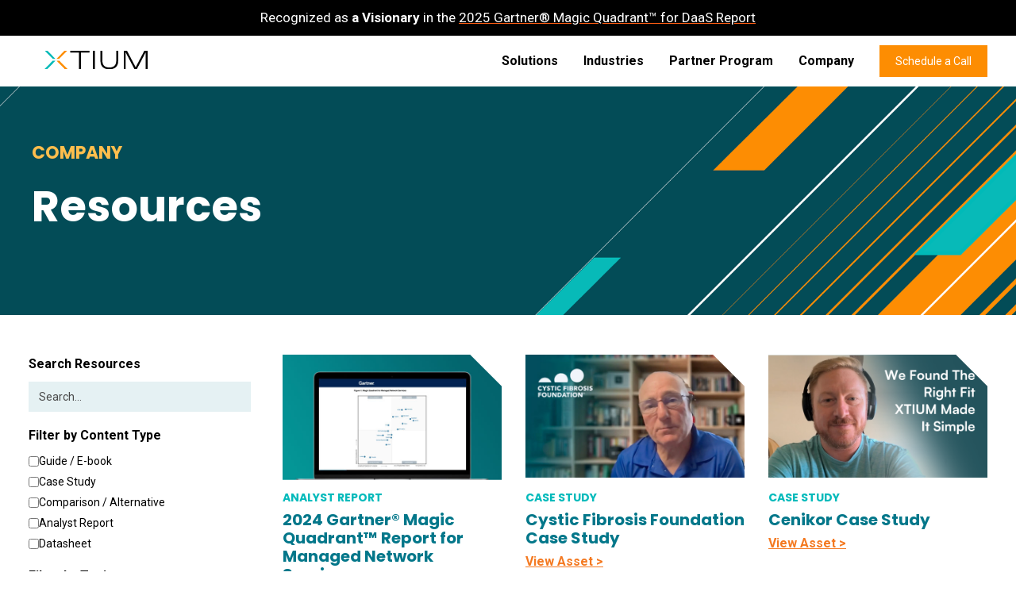

--- FILE ---
content_type: text/html; charset=UTF-8
request_url: https://xtium.com/resources
body_size: 17464
content:
<!doctype html><html lang="en"><head>
    <meta property="og:site_name" content="XTIUM">
    <meta charset="utf-8">
    <title>XTIUM | Resources</title>
    <link rel="shortcut icon" href="https://xtium.com/hubfs/x_favicon.png">
    <meta name="description" content="">
    <link rel="preconnect" href="https://fonts.googleapis.com">
    <link rel="preconnect" href="https://fonts.gstatic.com" crossorigin>
    <link href="https://fonts.googleapis.com/css2?family=Roboto:wght@700&amp;display=swap" rel="stylesheet">
    <script src="https://kit.fontawesome.com/c1f7803da2.js" crossorigin="anonymous"></script>
    
    
    
    
    
    <meta name="viewport" content="width=device-width, initial-scale=1">

    <script src="/hs/hsstatic/jquery-libs/static-1.1/jquery/jquery-1.7.1.js"></script>
<script>hsjQuery = window['jQuery'];</script>
    <meta property="og:description" content="">
    <meta property="og:title" content="XTIUM | Resources">
    <meta name="twitter:description" content="">
    <meta name="twitter:title" content="XTIUM | Resources">

    

    
    <style>
a.cta_button{-moz-box-sizing:content-box !important;-webkit-box-sizing:content-box !important;box-sizing:content-box !important;vertical-align:middle}.hs-breadcrumb-menu{list-style-type:none;margin:0px 0px 0px 0px;padding:0px 0px 0px 0px}.hs-breadcrumb-menu-item{float:left;padding:10px 0px 10px 10px}.hs-breadcrumb-menu-divider:before{content:'›';padding-left:10px}.hs-featured-image-link{border:0}.hs-featured-image{float:right;margin:0 0 20px 20px;max-width:50%}@media (max-width: 568px){.hs-featured-image{float:none;margin:0;width:100%;max-width:100%}}.hs-screen-reader-text{clip:rect(1px, 1px, 1px, 1px);height:1px;overflow:hidden;position:absolute !important;width:1px}
</style>

<link rel="stylesheet" href="https://xtium.com/hubfs/hub_generated/template_assets/1/183001360205/1768793738646/template_main.min.css">
<link rel="stylesheet" href="https://xtium.com/hubfs/hub_generated/template_assets/1/183001405776/1768793737325/template_theme-overrides.min.css">
<link rel="stylesheet" href="https://7052064.fs1.hubspotusercontent-na1.net/hubfs/7052064/hub_generated/module_assets/1/-130792639785/1768583275693/module_logo_grid.min.css">

  <style>
  @layer module {
  #hs_cos_wrapper_widget_1740543325532 .hs-logo-grid { gap:10px; }

#hs_cos_wrapper_widget_1740543325532 .hs-logo-grid__logo-wrapper {
  flex:0 1 calc(16.666666666666664% - 8.333333333333334px);
  max-width:calc(16.666666666666664% - 8.333333333333334px);
  padding:15px;
}

#hs_cos_wrapper_widget_1740543325532 .hs-logo-grid__logo { max-height:140px; }

  }
  </style>


  <style>
  @layer module {
  #hs_cos_wrapper_module_1750619854982 .hs-logo-grid { gap:10px; }

#hs_cos_wrapper_module_1750619854982 .hs-logo-grid__logo-wrapper {
  flex:0 1 calc(20.0% - 8.0px);
  max-width:calc(20.0% - 8.0px);
  padding:15px;
}

#hs_cos_wrapper_module_1750619854982 .hs-logo-grid__logo { max-height:140px; }

  }
  </style>


  <style>
  @layer module {
  #hs_cos_wrapper_module_1750254563869 .hs-logo-grid { gap:40px; }

#hs_cos_wrapper_module_1750254563869 .hs-logo-grid__logo-wrapper {
  flex:0 1 calc(16.666666666666664% - 33.333333333333336px);
  max-width:calc(16.666666666666664% - 33.333333333333336px);
  padding:15px;
}

#hs_cos_wrapper_module_1750254563869 .hs-logo-grid__logo { max-height:100px; }

  }
  </style>

<link rel="stylesheet" href="https://xtium.com/hubfs/hub_generated/module_assets/1/185046652318/1745434578440/module_mega-menu.css">
<link rel="stylesheet" href="https://xtium.com/hubfs/hub_generated/module_assets/1/183997769893/1755797406076/module_Hero_with_Image_or_Video.min.css">

<style>
  #hs_cos_wrapper_widget_1740745860169 .hero-image-video .slash {
  background-image:url(https://xtium.com/hubfs/white_trans15_stripe_angl_btm_left_top_riight.svg);
  background-position:right center !important;
  background-repeat:no-repeat;
  background-size:cover;
  width:100%;
  height:100%;
}

#hs_cos_wrapper_widget_1740745860169 .hero-image-video .image-half { padding:20px; }

#hs_cos_wrapper_widget_1740745860169 .hero-image-video h1 { color:#fff; }

#hs_cos_wrapper_widget_1740745860169 .hero-image-video .content,
#hs_cos_wrapper_widget_1740745860169 .hero-image-video .content p,
#hs_cos_wrapper_widget_1740745860169 .hero-image-video .content li { color:#fff; }

#hs_cos_wrapper_widget_1740745860169 .hero-image-video h2.eyebrow-hdr { color:#ffbe4d; }

#hs_cos_wrapper_widget_1740745860169 .hero-image-video .button {
  background-color:transparent;
  border:3px solid #fff;
  color:#fff;
  transition:300ms;
}

#hs_cos_wrapper_widget_1740745860169 .hero-image-video .button:hover {
  background-color:#fff;
  color:#03778a;
  transition:300ms;
}

</style>

<link rel="stylesheet" href="https://xtium.com/hubfs/hub_generated/module_assets/1/196458906782/1759246336841/module_Resource_Grid_with_Sidebar_Filters.min.css">

  <style>
    #hs_cos_wrapper_widget_1741628109109 .button-wrapper { text-align:LEFT; }

#hs_cos_wrapper_widget_1741628109109 .button {
  background-color:rgba(222,242,249,0.01);
  border:2px solid #f47920;
  color:#f47920;
  font-size:14px;
  font-weight:bold;
  padding-top:10px;
  padding-right:16px;
  padding-bottom:10px;
  padding-left:16px;
  margin-bottom:20px;
}

#hs_cos_wrapper_widget_1741628109109 .button:hover,
#hs_cos_wrapper_widget_1741628109109 .button:focus { background-color:rgba(142,162,169,0.01); }

#hs_cos_wrapper_widget_1741628109109 .button:active { background-color:rgba(255,255,255,0.01); }

  </style>

<link rel="stylesheet" href="https://7052064.fs1.hubspotusercontent-na1.net/hubfs/7052064/hub_generated/module_assets/1/-2712622/1768583291624/module_search_input.min.css">

<style>
  #hs_cos_wrapper_widget_1752635480281 .hs-search-field__bar>form {
  background-color:#ffffff;
  border-radius:px;
  margin-bottom:30px;
}

#hs_cos_wrapper_widget_1752635480281 .hs-search-field__bar>form>label {}

#hs_cos_wrapper_widget_1752635480281 .hs-search-field__bar>form>.hs-search-field__input { border-radius:px; }

#hs_cos_wrapper_widget_1752635480281 .hs-search-field__button {
  border-radius:px;
  padding-top:0px;
  padding-right:20px;
  padding-left:20px;
  color:#FFFFFF;
}

#hs_cos_wrapper_widget_1752635480281 .hs-search-field__button:hover,
#hs_cos_wrapper_widget_1752635480281 .hs-search-field__button:focus {}

#hs_cos_wrapper_widget_1752635480281 .hs-search-field__button:active {}

#hs_cos_wrapper_widget_1752635480281 .hs-search-field--open .hs-search-field__suggestions { border-radius:px; }

#hs_cos_wrapper_widget_1752635480281 .hs-search-field--open .hs-search-field__suggestions a {}

#hs_cos_wrapper_widget_1752635480281 .hs-search-field--open .hs-search-field__suggestions a:hover {}

</style>

<link rel="stylesheet" href="https://xtium.com/hubfs/hub_generated/module_assets/1/183001360256/1741265457703/module_social-follow.min.css">

  <style>
    #hs_cos_wrapper_footer-module-2 .social-links { justify-content:flex-start; }

#hs_cos_wrapper_footer-module-2 .social-links__link {
  margin-bottom:10px;
  margin-top:0px;
}

#hs_cos_wrapper_footer-module-2 .social-links__icon {
  background-color:rgba(3,119,138,1.0);
  padding-bottom:0px;
  padding-top:0px;
  padding-left:0px;
  padding-right:0px;
}

#hs_cos_wrapper_footer-module-2 .social-links__icon svg {
  fill:#fff;
  height:14px;
  width:14px;
}

#hs_cos_wrapper_footer-module-2 .social-links__icon:hover,
#hs_cos_wrapper_footer-module-2 .social-links__icon:focus { background-color:rgba(0,39,58,1.0); }

#hs_cos_wrapper_footer-module-2 .social-links__icon:active { background-color:rgba(83,199,218,1.0); }

  </style>

<style>
  @font-face {
    font-family: "Roboto";
    font-weight: 400;
    font-style: normal;
    font-display: swap;
    src: url("/_hcms/googlefonts/Roboto/regular.woff2") format("woff2"), url("/_hcms/googlefonts/Roboto/regular.woff") format("woff");
  }
  @font-face {
    font-family: "Roboto";
    font-weight: 700;
    font-style: normal;
    font-display: swap;
    src: url("/_hcms/googlefonts/Roboto/700.woff2") format("woff2"), url("/_hcms/googlefonts/Roboto/700.woff") format("woff");
  }
  @font-face {
    font-family: "Poppins";
    font-weight: 400;
    font-style: normal;
    font-display: swap;
    src: url("/_hcms/googlefonts/Poppins/regular.woff2") format("woff2"), url("/_hcms/googlefonts/Poppins/regular.woff") format("woff");
  }
  @font-face {
    font-family: "Poppins";
    font-weight: 700;
    font-style: normal;
    font-display: swap;
    src: url("/_hcms/googlefonts/Poppins/700.woff2") format("woff2"), url("/_hcms/googlefonts/Poppins/700.woff") format("woff");
  }
  @font-face {
    font-family: "Poppins";
    font-weight: 700;
    font-style: normal;
    font-display: swap;
    src: url("/_hcms/googlefonts/Poppins/700.woff2") format("woff2"), url("/_hcms/googlefonts/Poppins/700.woff") format("woff");
  }
</style>

<!-- Editor Styles -->
<style id="hs_editor_style" type="text/css">
#hs_cos_wrapper_module_17405364653935  { display: block !important; padding-bottom: 20px !important }
#hs_cos_wrapper_widget_1733381512189  { display: block !important; padding-bottom: 20px !important }
#hs_cos_wrapper_widget_1741656777071  { display: block !important; padding-bottom: 12px !important }
#hs_cos_wrapper_widget_1739217974058 input[type="submit"] { background-color: #fd8d02 !important; background-image: none !important }
#hs_cos_wrapper_widget_1739217974058 .hs-button { background-color: #fd8d02 !important; background-image: none !important }
#hs_cos_wrapper_module_17333812703043  { display: block !important; margin-bottom: -15px !important; padding-bottom: 15px !important; padding-top: 10px !important }
#hs_cos_wrapper_footer-module-3  { display: block !important; padding-top: 20px !important }
.dnd_area-row-0-force-full-width-section > .row-fluid {
  max-width: none !important;
}
.footer-row-0-force-full-width-section > .row-fluid {
  max-width: none !important;
}
.widget_1733381512189-flexbox-positioning {
  display: -ms-flexbox !important;
  -ms-flex-direction: column !important;
  -ms-flex-align: start !important;
  -ms-flex-pack: start;
  display: flex !important;
  flex-direction: column !important;
  align-items: flex-start !important;
  justify-content: flex-start;
}
.widget_1733381512189-flexbox-positioning > div {
  max-width: 100%;
  flex-shrink: 0 !important;
}
/* HubSpot Non-stacked Media Query Styles */
@media (min-width:768px) {
  .footer-column-1-row-0-vertical-alignment > .row-fluid {
    display: -ms-flexbox !important;
    -ms-flex-direction: row;
    display: flex !important;
    flex-direction: row;
  }
  .footer-column-1-row-1-vertical-alignment > .row-fluid {
    display: -ms-flexbox !important;
    -ms-flex-direction: row;
    display: flex !important;
    flex-direction: row;
  }
  .cell_1733381580621-vertical-alignment {
    display: -ms-flexbox !important;
    -ms-flex-direction: column !important;
    -ms-flex-pack: start !important;
    display: flex !important;
    flex-direction: column !important;
    justify-content: flex-start !important;
  }
  .cell_1733381580621-vertical-alignment > div {
    flex-shrink: 0 !important;
  }
  .cell_1733381171960-vertical-alignment {
    display: -ms-flexbox !important;
    -ms-flex-direction: column !important;
    -ms-flex-pack: start !important;
    display: flex !important;
    flex-direction: column !important;
    justify-content: flex-start !important;
  }
  .cell_1733381171960-vertical-alignment > div {
    flex-shrink: 0 !important;
  }
  .cell_1733381167036-vertical-alignment {
    display: -ms-flexbox !important;
    -ms-flex-direction: column !important;
    -ms-flex-pack: start !important;
    display: flex !important;
    flex-direction: column !important;
    justify-content: flex-start !important;
  }
  .cell_1733381167036-vertical-alignment > div {
    flex-shrink: 0 !important;
  }
  .cell_1733381058876-vertical-alignment {
    display: -ms-flexbox !important;
    -ms-flex-direction: column !important;
    -ms-flex-pack: start !important;
    display: flex !important;
    flex-direction: column !important;
    justify-content: flex-start !important;
  }
  .cell_1733381058876-vertical-alignment > div {
    flex-shrink: 0 !important;
  }
  .cell_1733381512340-vertical-alignment {
    display: -ms-flexbox !important;
    -ms-flex-direction: column !important;
    -ms-flex-pack: start !important;
    display: flex !important;
    flex-direction: column !important;
    justify-content: flex-start !important;
  }
  .cell_1733381512340-vertical-alignment > div {
    flex-shrink: 0 !important;
  }
  .cell_1750708349450-vertical-alignment {
    display: -ms-flexbox !important;
    -ms-flex-direction: column !important;
    -ms-flex-pack: center !important;
    display: flex !important;
    flex-direction: column !important;
    justify-content: center !important;
  }
  .cell_1750708349450-vertical-alignment > div {
    flex-shrink: 0 !important;
  }
}
/* HubSpot Styles (default) */
.awards_and_certs-row-0-padding {
  padding-bottom: 45px !important;
}
.top-bar-row-0-padding {
  padding-top: 0px !important;
  padding-bottom: 0px !important;
  padding-left: 0px !important;
  padding-right: 0px !important;
}
.cell_1754958740877-padding {
  padding-left: 12px !important;
  padding-right: 12px !important;
}
.dnd_area-row-0-padding {
  padding-top: 0px !important;
  padding-bottom: 0px !important;
  padding-left: 0px !important;
  padding-right: 0px !important;
}
.dnd_area-row-0-background-layers {
  background-image: url('https://xtium.com/hubfs/angled_line_hero_bkgd.png') !important;
  background-position: center center !important;
  background-size: cover !important;
  background-repeat: no-repeat !important;
}
.dnd_area-row-1-padding {
  padding-top: 50px !important;
}
.cell_17406807832162-padding {
  padding-left: 0px !important;
  padding-right: 0px !important;
}
.footer-row-0-padding {
  padding-bottom: 40px !important;
}
.footer-row-0-background-layers {
  background-image: linear-gradient(rgba(229, 241, 243, 1), rgba(229, 241, 243, 1)) !important;
  background-position: left top !important;
  background-size: auto !important;
  background-repeat: no-repeat !important;
}
.footer-column-1-padding {
  padding-right: 0px !important;
}
.footer-column-1-row-1-margin {
  margin-top: 12px !important;
  margin-bottom: 12px !important;
}
.cell_1733381580621-padding {
  padding-left: 0px !important;
}
.cell_1733381171960-padding {
  padding-left: 0px !important;
}
.cell_1733381167036-padding {
  padding-left: 0px !important;
}
.cell_1733381058876-padding {
  padding-left: 0px !important;
}
.cell_1733381512340-padding {
  padding-left: 0px !important;
}
.cell_1750708349450-padding {
  padding-left: 0px !important;
}
/* HubSpot Styles (mobile) */
@media (max-width: 767px) {
  .dnd_area-row-1-padding {
    padding-top: 30px !important;
  }
  .footer-row-0-padding {
    padding-top: 40px !important;
  }
  .module_17333811719603-padding > #hs_cos_wrapper_module_17333811719603 {
    padding-bottom: 20px !important;
  }
  .module_17333811670363-padding > #hs_cos_wrapper_module_17333811670363 {
    padding-bottom: 20px !important;
  }
  .widget_1733381014264-padding > #hs_cos_wrapper_widget_1733381014264 {
    padding-bottom: 20px !important;
  }
  .cell_1733381512340-padding {
    padding-bottom: 20px !important;
  }
  .widget_1733381512189-padding > #hs_cos_wrapper_widget_1733381512189 {
    padding-bottom: 30px !important;
  }
}
</style>
    
  <script data-search_input-config="config_widget_1752635480281" type="application/json">
  {
    "autosuggest_results_message": "Results for \u201C[[search_term]]\u201D",
    "autosuggest_no_results_message": "There are no autosuggest results for \u201C[[search_term]]\u201D",
    "sr_empty_search_field_message": "There are no suggestions because the search field is empty.",
    "sr_autosuggest_results_message": "There are currently [[number_of_results]] auto-suggested results for [[search_term]]. Navigate to the results list by pressing the down arrow key, or press return to search for all results.",
    "sr_search_field_aria_label": "This is a search field with an auto-suggest feature attached.",
    "sr_search_button_aria_label": "Search"
  }
  </script>

  <script id="hs-search-input__valid-content-types" type="application/json">
    [
      
        "SITE_PAGE",
      
        "LANDING_PAGE",
      
        "BLOG_POST",
      
        "LISTING_PAGE",
      
        "KNOWLEDGE_ARTICLE",
      
        "HS_CASE_STUDY"
      
    ]
  </script>


    
<!--  Added by GoogleAnalytics4 integration -->
<script>
var _hsp = window._hsp = window._hsp || [];
window.dataLayer = window.dataLayer || [];
function gtag(){dataLayer.push(arguments);}

var useGoogleConsentModeV2 = true;
var waitForUpdateMillis = 1000;


if (!window._hsGoogleConsentRunOnce) {
  window._hsGoogleConsentRunOnce = true;

  gtag('consent', 'default', {
    'ad_storage': 'denied',
    'analytics_storage': 'denied',
    'ad_user_data': 'denied',
    'ad_personalization': 'denied',
    'wait_for_update': waitForUpdateMillis
  });

  if (useGoogleConsentModeV2) {
    _hsp.push(['useGoogleConsentModeV2'])
  } else {
    _hsp.push(['addPrivacyConsentListener', function(consent){
      var hasAnalyticsConsent = consent && (consent.allowed || (consent.categories && consent.categories.analytics));
      var hasAdsConsent = consent && (consent.allowed || (consent.categories && consent.categories.advertisement));

      gtag('consent', 'update', {
        'ad_storage': hasAdsConsent ? 'granted' : 'denied',
        'analytics_storage': hasAnalyticsConsent ? 'granted' : 'denied',
        'ad_user_data': hasAdsConsent ? 'granted' : 'denied',
        'ad_personalization': hasAdsConsent ? 'granted' : 'denied'
      });
    }]);
  }
}

gtag('js', new Date());
gtag('set', 'developer_id.dZTQ1Zm', true);
gtag('config', 'G-Y7HT9V27SF');
</script>
<script async src="https://www.googletagmanager.com/gtag/js?id=G-Y7HT9V27SF"></script>

<!-- /Added by GoogleAnalytics4 integration -->

<!--  Added by GoogleTagManager integration -->
<script>
var _hsp = window._hsp = window._hsp || [];
window.dataLayer = window.dataLayer || [];
function gtag(){dataLayer.push(arguments);}

var useGoogleConsentModeV2 = true;
var waitForUpdateMillis = 1000;



var hsLoadGtm = function loadGtm() {
    if(window._hsGtmLoadOnce) {
      return;
    }

    if (useGoogleConsentModeV2) {

      gtag('set','developer_id.dZTQ1Zm',true);

      gtag('consent', 'default', {
      'ad_storage': 'denied',
      'analytics_storage': 'denied',
      'ad_user_data': 'denied',
      'ad_personalization': 'denied',
      'wait_for_update': waitForUpdateMillis
      });

      _hsp.push(['useGoogleConsentModeV2'])
    }

    (function(w,d,s,l,i){w[l]=w[l]||[];w[l].push({'gtm.start':
    new Date().getTime(),event:'gtm.js'});var f=d.getElementsByTagName(s)[0],
    j=d.createElement(s),dl=l!='dataLayer'?'&l='+l:'';j.async=true;j.src=
    'https://www.googletagmanager.com/gtm.js?id='+i+dl;f.parentNode.insertBefore(j,f);
    })(window,document,'script','dataLayer','GTM-MBHNLF6D');

    window._hsGtmLoadOnce = true;
};

_hsp.push(['addPrivacyConsentListener', function(consent){
  if(consent.allowed || (consent.categories && consent.categories.analytics)){
    hsLoadGtm();
  }
}]);

</script>

<!-- /Added by GoogleTagManager integration -->

    <link rel="canonical" href="https://xtium.com/resources">

<meta property="og:site_name" content="XTIUM">
<script type="application/ld+json">
{
  "@context": "https://schema.org",
  "@graph": [
    {
      "@type": "WebSite",
      "@id": "https://xtium.com/#website",
      "url": "https://xtium.com/",
      "name": "XTIUM",
      "publisher": {
        "@id": "https://xtium.com/#organization"
      },
      "potentialAction": {
        "@type": "SearchAction",
        "target": "https://xtium.com/search?q={search_term_string}",
        "query-input": "required name=search_term_string"
      }
    },
    {
      "@type": "Organization",
      "@id": "https://xtium.com/#organization",
      "name": "XTIUM",
      "url": "https://xtium.com/",
      "logo": {
        "@type": "ImageObject",
        "url": "https://xtium.com/hubfs/xtiumcolor_black.svg"
      },
      "sameAs": [
        "https://www.linkedin.com/company/xtium/"
      ]
    }
  ]
}
</script>
<meta name="google-site-verification" content="K4hwBv7jV1Y3u5GeDNhny_x3MJMaZM7TMiGOoP0C5Do">
<!-- Google Tag Manager -->
<script>(function(w,d,s,l,i){w[l]=w[l]||[];w[l].push({'gtm.start':
new Date().getTime(),event:'gtm.js'});var f=d.getElementsByTagName(s)[0],
j=d.createElement(s),dl=l!='dataLayer'?'&l='+l:'';j.async=true;j.src=
'https://www.googletagmanager.com/gtm.js?id='+i+dl;f.parentNode.insertBefore(j,f);
})(window,document,'script','dataLayer','GTM-MBHNLF6D');</script>
<!-- End Google Tag Manager -->

<script>
  (function(w,d,t,r,u)
  {
    var f,n,i;
    w[u]=w[u]||[],f=function()
    {
      var o={ti:"97178604", enableAutoSpaTracking: true}; 
      o.q=w[u],w[u]=new UET(o),w[u].push("pageLoad") 
    },
    n=d.createElement(t),n.src=r,n.async=1,n.onload=n.onreadystatechange=function()
    {
      var s=this.readyState;
      s&&s!=="loaded"&&s!=="complete"||(f(),n.onload=n.onreadystatechange=null)
    },
    i=d.getElementsByTagName(t)[0],i.parentNode.insertBefore(n,i)
  })
  (window,document,"script","//bat.bing.com/bat.js","uetq");
</script>
<meta property="og:image" content="https://xtium.com/hubfs/XTIUM-featured-logo.jpg">
<meta property="og:image:width" content="1200">
<meta property="og:image:height" content="628">

<meta name="twitter:image" content="https://xtium.com/hubfs/XTIUM-featured-logo.jpg">


<meta property="og:url" content="https://xtium.com/resources">
<meta name="twitter:card" content="summary_large_image">
<meta http-equiv="content-language" content="en">






    <script type="application/ld+json">
      {
        "@context": "https://schema.org",
        "@type": "WebSite",
        "name": "XTIUM",
        "url": "https://xtium.com"
      }
    </script>
  <meta name="generator" content="HubSpot"></head>
  <body>
<!--  Added by GoogleTagManager integration -->
<noscript><iframe src="https://www.googletagmanager.com/ns.html?id=GTM-MBHNLF6D" height="0" width="0" style="display:none;visibility:hidden"></iframe></noscript>

<!-- /Added by GoogleTagManager integration -->

    <div class="body-wrapper   hs-content-id-187055586379 hs-site-page page ">
      
        <div data-global-resource-path="xTium Theme 2024/templates/partials/header-mega-menu.html"><header class="header">

  
  <div class="container-fluid top-bar">
<div class="row-fluid-wrapper">
<div class="row-fluid">
<div class="span12 widget-span widget-type-cell " style="" data-widget-type="cell" data-x="0" data-w="12">

<div class="row-fluid-wrapper row-depth-1 row-number-1 top-bar-row-0-padding dnd-section">
<div class="row-fluid ">
<div class="span12 widget-span widget-type-cell cell_1754958740877-padding dnd-column" style="" data-widget-type="cell" data-x="0" data-w="12">

<div class="row-fluid-wrapper row-depth-1 row-number-2 dnd-row">
<div class="row-fluid ">
<div class="span12 widget-span widget-type-custom_widget dnd-module" style="" data-widget-type="custom_widget" data-x="0" data-w="12">
<div id="hs_cos_wrapper_module_17549587408773" class="hs_cos_wrapper hs_cos_wrapper_widget hs_cos_wrapper_type_module widget-type-rich_text" style="" data-hs-cos-general-type="widget" data-hs-cos-type="module"><span id="hs_cos_wrapper_module_17549587408773_" class="hs_cos_wrapper hs_cos_wrapper_widget hs_cos_wrapper_type_rich_text" style="" data-hs-cos-general-type="widget" data-hs-cos-type="rich_text"><div class="announcement-bar">
<p class="announcement-text" style="text-align: left; margin-left: 8px; margin-right: 8px;">Recognized as <strong>a Visionary</strong> in the <a href="https://xtium.com/gartner-daas-magic-quadrant-for-desktop-as-a-service-2025" rel="noopener" target="_blank"><span style="color: #ffffff;">2025 Gartner® Magic Quadrant™ for DaaS Report</span></a></p>
</div></span></div>

</div><!--end widget-span -->
</div><!--end row-->
</div><!--end row-wrapper -->

</div><!--end widget-span -->
</div><!--end row-->
</div><!--end row-wrapper -->

</div><!--end widget-span -->
</div>
</div>
</div>

  

  <div class="header__container content-wrapper">
    <div id="hs_cos_wrapper_module_173709575744228" class="hs_cos_wrapper hs_cos_wrapper_widget hs_cos_wrapper_type_module" style="" data-hs-cos-general-type="widget" data-hs-cos-type="module">


               
<div id="module-mega-menu-header" class="site-global-header ">
    <div class="header-wrapper container">
        <div class="page-tint"></div>
        <a href="https://xtium.com">
            <div class="logo-box">
                    
                     <img src="https://xtium.com/hubfs/xtiumcolor_black.svg" alt="XTIUM ">
                    
            </div>
        </a>
        <div class="drawer" style="">
            <div class="drawer-inner">
                <div class="drawer-logo-wrapper">
                  <a href="https://xtium.com">
                    <figure>
                        
                            <img src="https://xtium.com/hubfs/xtium-logo.png" alt="xtium-logo">
                        
                    </figure>
                  </a>
                </div>

                <nav class="list-wrapper">
                
                <ul class="main-menu-nest-01 ">
                
                <li class="has-sub-navigation hs-item-has-children pos-relative-lg">
                        <a href="">Solutions</a>
                        
                        <ul class="main-menu-nest-02">
                            
                            <li class="has-sub-navigation hs-item-has-children">
                                
                                <a href="">Managed Cloud</a>
                                <ul class="main-menu-nest-03">
                                    
                                        
                                        <li><a href="https://xtium.com/daas">Desktop as a Service (DaaS)</a></li>
                                        
                                        <li><a href="https://xtium.com/iaas">Infrastructure as a Service (IaaS)</a></li>
                                        
                                    
                                </ul>
                            </li>
                            
                            <li class="has-sub-navigation hs-item-has-children">
                                
                                <a href="">Managed Security</a>
                                <ul class="main-menu-nest-03">
                                    
                                        
                                        <li><a href="https://xtium.com/managed-detection-response">Managed Detection &amp; Response</a></li>
                                        
                                        <li><a href="https://xtium.com/threat-remediation">Threat Assessment</a></li>
                                        
                                    
                                </ul>
                            </li>
                            
                            <li class="has-sub-navigation hs-item-has-children">
                                
                                <a href="">Managed IT</a>
                                <ul class="main-menu-nest-03">
                                    
                                        
                                        <li><a href="https://xtium.com/managed-it-enterprise-service-desk">Enterprise HelpDesk</a></li>
                                        
                                        <li><a href="https://xtium.com/field-services">Field Services</a></li>
                                        
                                        <li><a href="https://xtium.com/professional-and-consulting-services">Professional Services &amp; IT Consulting</a></li>
                                        
                                        <li><a href="https://xtium.com/ai-strategy-and-consulting-services">AI Consulting Services</a></li>
                                        
                                    
                                </ul>
                            </li>
                            
                            <li class="has-sub-navigation hs-item-has-children">
                                
                                <a href="">Managed Network</a>
                                <ul class="main-menu-nest-03">
                                    
                                        
                                        <li><a href="https://xtium.com/managed-network-services">Managed Network Services</a></li>
                                        
                                        <li><a href="https://xtium.com/mpaas">Managed Platform as a Service (MPaaS)</a></li>
                                        
                                    
                                </ul>
                            </li>
                            
                            <li class="has-sub-navigation hs-item-has-children">
                                
                                <a href="">Unified Communications</a>
                                <ul class="main-menu-nest-03">
                                    
                                        
                                        <li><a href="https://xtium.com/contact-center-and-cx">Contact Center</a></li>
                                        
                                        <li><a href="https://xtium.com/unified-communications-microsoft-teams-cisco-webex">Microsoft Teams &amp; Cisco Webex</a></li>
                                        
                                    
                                </ul>
                            </li>
                            
                        </ul>
                        
                    </li>
                    
                <li class="has-sub-navigation hs-item-has-children pos-relative-lg">
                        <a href="">Industries</a>
                        
                        <ul class="main-menu-nest-02">
                            
                            <li class="">
                                
                                <div class="image-wrapper">
                                    <picture>
                                        <img loading="lazy" src="https://xtium.com/hubfs/xTium%20Icons/icon_healthcare.svg" alt="icon_healthcare"> 
                                    </picture>
                                </div>
                                
                                <a href="https://xtium.com/healthcare">Healthcare</a>
                                <ul class="main-menu-nest-03">
                                    
                                </ul>
                            </li>
                            
                            <li class="">
                                
                                <div class="image-wrapper">
                                    <picture>
                                        <img loading="lazy" src="https://xtium.com/hubfs/xTium%20Icons/icon_finance.svg" alt="icon_finance"> 
                                    </picture>
                                </div>
                                
                                <a href="https://xtium.com/finance">Finance</a>
                                <ul class="main-menu-nest-03">
                                    
                                </ul>
                            </li>
                            
                            <li class="">
                                
                                <div class="image-wrapper">
                                    <picture>
                                        <img loading="lazy" src="https://xtium.com/hubfs/xTium%20Icons/icon_retail.svg" alt="icon_retail"> 
                                    </picture>
                                </div>
                                
                                <a href="https://xtium.com/retail">Retail</a>
                                <ul class="main-menu-nest-03">
                                    
                                </ul>
                            </li>
                            
                            <li class="">
                                
                                <div class="image-wrapper">
                                    <picture>
                                        <img loading="lazy" src="https://xtium.com/hubfs/xTium%20Icons/icon_legal.svg" alt="icon_legal"> 
                                    </picture>
                                </div>
                                
                                <a href="https://xtium.com/legal-industry">Legal</a>
                                <ul class="main-menu-nest-03">
                                    
                                </ul>
                            </li>
                            
                            <li class="">
                                
                                <div class="image-wrapper">
                                    <picture>
                                        <img loading="lazy" src="https://xtium.com/hubfs/xTium%20Icons/icon_higher_education.svg" alt="icon_higher_education"> 
                                    </picture>
                                </div>
                                
                                <a href="https://xtium.com/higher-education">Higher Education</a>
                                <ul class="main-menu-nest-03">
                                    
                                </ul>
                            </li>
                            
                        </ul>
                        
                    </li>
                    
                <li class="has-sub-navigation hs-item-has-children pos-relative-lg">
                        <a href="https://xtium.com/channel-partners">Partner Program</a>
                        
                        <ul class="main-menu-nest-02 simple-menu simpleMenuWrapper">
                            <div id="hs_menu_wrapper_module_173709575744228_" class="hs-menu-wrapper active-branch flyouts hs-menu-flow-horizontal" role="navigation" data-sitemap-name="" data-menu-id="" aria-label="Navigation Menu">
 <ul role="menu">
  <li class="hs-menu-item hs-menu-depth-1" role="none"><a href="https://xtium.com/trusted-advisor-lead-registration" role="menuitem" target="_self">Lead Registration</a></li>
 </ul>
</div>	
                        </ul>
                        
                    </li>
                    
                <li class="has-sub-navigation hs-item-has-children pos-relative-lg">
                        <a href="">Company</a>
                        
                        <ul class="main-menu-nest-02 simple-menu simpleMenuWrapper">
                            <div id="hs_menu_wrapper_module_173709575744228_" class="hs-menu-wrapper active-branch flyouts hs-menu-flow-horizontal" role="navigation" data-sitemap-name="" data-menu-id="" aria-label="Navigation Menu">
 <ul role="menu" class="active-branch">
  <li class="hs-menu-item hs-menu-depth-1" role="none"><a href="https://xtium.com/about" role="menuitem" target="_self">About Us</a></li>
  <li class="hs-menu-item hs-menu-depth-1" role="none"><a href="https://xtium.com/news" role="menuitem" target="_self">Newsroom</a></li>
  <li class="hs-menu-item hs-menu-depth-1" role="none"><a href="https://xtium.com/beyond-the-screen" role="menuitem" target="_self">Video Library</a></li>
  <li class="hs-menu-item hs-menu-depth-1 active active-branch" role="none"><a href="https://xtium.com/resources" role="menuitem" target="_self">Resources</a></li>
  <li class="hs-menu-item hs-menu-depth-1" role="none"><a href="https://xtium.com/technology-partners" role="menuitem" target="_self">Technology Alliances</a></li>
  <li class="hs-menu-item hs-menu-depth-1" role="none"><a href="https://xtium.com/careers" role="menuitem" target="_self">Careers</a></li>
 </ul>
</div>	
                        </ul>
                        
                    </li>
                    
                </ul>
                
                
                
                <div class="cta-wrapper">
                    <a href="https://xtium.com/schedule-a-call-and-get-a-demo"><button type="button" class="primary button">Schedule a Call</button></a>
                </div>
                
                
                </nav>


            </div>
        </div>
        <nav class="desktop-list-wrapper">
            
            <ul class="main-menu-nest-01">
                
                <li class="has-sub-navigation hs-item-has-children pos-relative-lg">
                    <a href="">Solutions</a>
                    
                    <ul class="main-menu-nest-02">
                        
                        <li class="has-sub-navigation hs-item-has-children  ">
                            
                            <a href="">Managed Cloud</a>
                            
                            <ul class="main-menu-nest-03">
                                
                                    
                                    <li><a href="https://xtium.com/daas">Desktop as a Service (DaaS)</a></li>
                                    
                                    <li><a href="https://xtium.com/iaas">Infrastructure as a Service (IaaS)</a></li>
                                    
                                
                            </ul>
                        </li>
                        
                        <li class="has-sub-navigation hs-item-has-children  ">
                            
                            <a href="">Managed Security</a>
                            
                            <ul class="main-menu-nest-03">
                                
                                    
                                    <li><a href="https://xtium.com/managed-detection-response">Managed Detection &amp; Response</a></li>
                                    
                                    <li><a href="https://xtium.com/threat-remediation">Threat Assessment</a></li>
                                    
                                
                            </ul>
                        </li>
                        
                        <li class="has-sub-navigation hs-item-has-children  ">
                            
                            <a href="">Managed IT</a>
                            
                            <ul class="main-menu-nest-03">
                                
                                    
                                    <li><a href="https://xtium.com/managed-it-enterprise-service-desk">Enterprise HelpDesk</a></li>
                                    
                                    <li><a href="https://xtium.com/field-services">Field Services</a></li>
                                    
                                    <li><a href="https://xtium.com/professional-and-consulting-services">Professional Services &amp; IT Consulting</a></li>
                                    
                                    <li><a href="https://xtium.com/ai-strategy-and-consulting-services">AI Consulting Services</a></li>
                                    
                                
                            </ul>
                        </li>
                        
                        <li class="has-sub-navigation hs-item-has-children  ">
                            
                            <a href="">Managed Network</a>
                            
                            <ul class="main-menu-nest-03">
                                
                                    
                                    <li><a href="https://xtium.com/managed-network-services">Managed Network Services</a></li>
                                    
                                    <li><a href="https://xtium.com/mpaas">Managed Platform as a Service (MPaaS)</a></li>
                                    
                                
                            </ul>
                        </li>
                        
                        <li class="has-sub-navigation hs-item-has-children  ">
                            
                            <a href="">Unified Communications</a>
                            
                            <ul class="main-menu-nest-03">
                                
                                    
                                    <li><a href="https://xtium.com/contact-center-and-cx">Contact Center</a></li>
                                    
                                    <li><a href="https://xtium.com/unified-communications-microsoft-teams-cisco-webex">Microsoft Teams &amp; Cisco Webex</a></li>
                                    
                                
                            </ul>
                        </li>
                        
                      
                        <li class="end-callout">
                          <a href="https://xtium.com/gartner-daas-magic-quadrant-for-desktop-as-a-service-2025">
                            <img src="https://xtium.com/hubfs/gartner_mq_quadrant_2025-img_for_nav.png" alt="gartner_mq_quadrant_2025-img_for_nav">
                            <div class="callout-text">
                              <p style="line-height: 1.15; margin: 0; padding: 0 0 3px 0;"><span style="color: #d6efef; font-size: 14px;">2025 Gartner® Magic Quadrant™ for DaaS</span><br><span style="font-weight: bold; color: #fff;">Read Report &gt;</span></p>
                            </div>
                          </a>
                        </li>
                      
                    </ul>
                    
                </li>
                
                <li class="has-sub-navigation hs-item-has-children pos-relative-lg">
                    <a href="">Industries</a>
                    
                    <ul class="main-menu-nest-02">
                        
                        <li class="has-sub-navigation hs-item-has-children  ">
                            
                            <div class="image-wrapper">
                                <picture>
                                    <img loading="lazy" src="https://xtium.com/hubfs/xTium%20Icons/icon_healthcare.svg" alt="icon_healthcare"> 
                                </picture>
                            </div>
                            
                            <a href="https://xtium.com/healthcare">Healthcare</a>
                            
                            <ul class="main-menu-nest-03">
                                
                            </ul>
                        </li>
                        
                        <li class="has-sub-navigation hs-item-has-children  ">
                            
                            <div class="image-wrapper">
                                <picture>
                                    <img loading="lazy" src="https://xtium.com/hubfs/xTium%20Icons/icon_finance.svg" alt="icon_finance"> 
                                </picture>
                            </div>
                            
                            <a href="https://xtium.com/finance">Finance</a>
                            
                            <ul class="main-menu-nest-03">
                                
                            </ul>
                        </li>
                        
                        <li class="has-sub-navigation hs-item-has-children  ">
                            
                            <div class="image-wrapper">
                                <picture>
                                    <img loading="lazy" src="https://xtium.com/hubfs/xTium%20Icons/icon_retail.svg" alt="icon_retail"> 
                                </picture>
                            </div>
                            
                            <a href="https://xtium.com/retail">Retail</a>
                            
                            <ul class="main-menu-nest-03">
                                
                            </ul>
                        </li>
                        
                        <li class="has-sub-navigation hs-item-has-children  ">
                            
                            <div class="image-wrapper">
                                <picture>
                                    <img loading="lazy" src="https://xtium.com/hubfs/xTium%20Icons/icon_legal.svg" alt="icon_legal"> 
                                </picture>
                            </div>
                            
                            <a href="https://xtium.com/legal-industry">Legal</a>
                            
                            <ul class="main-menu-nest-03">
                                
                            </ul>
                        </li>
                        
                        <li class="has-sub-navigation hs-item-has-children  ">
                            
                            <div class="image-wrapper">
                                <picture>
                                    <img loading="lazy" src="https://xtium.com/hubfs/xTium%20Icons/icon_higher_education.svg" alt="icon_higher_education"> 
                                </picture>
                            </div>
                            
                            <a href="https://xtium.com/higher-education">Higher Education</a>
                            
                            <ul class="main-menu-nest-03">
                                
                            </ul>
                        </li>
                        
                      
                    </ul>
                    
                </li>
                
                <li class="has-sub-navigation hs-item-has-children pos-relative-lg">
                    <a href="https://xtium.com/channel-partners">Partner Program</a>
                    
                    <ul class="main-menu-nest-02 simple-menu simpleMenuWrapper">
                        <div id="hs_menu_wrapper_module_173709575744228_" class="hs-menu-wrapper active-branch flyouts hs-menu-flow-horizontal" role="navigation" data-sitemap-name="" data-menu-id="" aria-label="Navigation Menu">
 <ul role="menu">
  <li class="hs-menu-item hs-menu-depth-1" role="none"><a href="https://xtium.com/trusted-advisor-lead-registration" role="menuitem" target="_self">Lead Registration</a></li>
 </ul>
</div>	
                    </ul>
                    
                </li>
                
                <li class="has-sub-navigation hs-item-has-children pos-relative-lg">
                    <a href="">Company</a>
                    
                    <ul class="main-menu-nest-02 simple-menu simpleMenuWrapper">
                        <div id="hs_menu_wrapper_module_173709575744228_" class="hs-menu-wrapper active-branch flyouts hs-menu-flow-horizontal" role="navigation" data-sitemap-name="" data-menu-id="" aria-label="Navigation Menu">
 <ul role="menu" class="active-branch">
  <li class="hs-menu-item hs-menu-depth-1" role="none"><a href="https://xtium.com/about" role="menuitem" target="_self">About Us</a></li>
  <li class="hs-menu-item hs-menu-depth-1" role="none"><a href="https://xtium.com/news" role="menuitem" target="_self">Newsroom</a></li>
  <li class="hs-menu-item hs-menu-depth-1" role="none"><a href="https://xtium.com/beyond-the-screen" role="menuitem" target="_self">Video Library</a></li>
  <li class="hs-menu-item hs-menu-depth-1 active active-branch" role="none"><a href="https://xtium.com/resources" role="menuitem" target="_self">Resources</a></li>
  <li class="hs-menu-item hs-menu-depth-1" role="none"><a href="https://xtium.com/technology-partners" role="menuitem" target="_self">Technology Alliances</a></li>
  <li class="hs-menu-item hs-menu-depth-1" role="none"><a href="https://xtium.com/careers" role="menuitem" target="_self">Careers</a></li>
 </ul>
</div>	
                    </ul>
                    
                </li>
                
            </ul>
            
            
            
            <div class="cta-wrapper">
                <a href="https://xtium.com/schedule-a-call-and-get-a-demo"><button type="button" class="primary button">Schedule a Call</button></a>
            </div>
            
            
        </nav>
        <div class="hamburger-parent d-wrapper">
            <button role="button" class="d-btn site-menu-toggle js-toggle-menu">
                <span class="hamburger-line hamburger-line--top"></span>
                <span class="hamburger-line hamburger-line--middle"></span>
                <span class="hamburger-line hamburger-line--bottom"></span>
            </button>
        </div>
    </div>
</div></div>
  </div>

</header></div>
      

      

      <main id="main-content" class="body-container-wrapper">
        



<div class="container-fluid body-container body-container--home">
<div class="row-fluid-wrapper">
<div class="row-fluid">
<div class="span12 widget-span widget-type-cell " style="" data-widget-type="cell" data-x="0" data-w="12">

<div class="row-fluid-wrapper row-depth-1 row-number-1 dnd_area-row-0-force-full-width-section dnd_area-row-0-background-layers dnd-section dnd_area-row-0-padding dnd_area-row-0-background-image">
<div class="row-fluid ">
<div class="span12 widget-span widget-type-cell cell_17406807832162-padding dnd-column" style="" data-widget-type="cell" data-x="0" data-w="12">

<div class="row-fluid-wrapper row-depth-1 row-number-2 dnd-row">
<div class="row-fluid ">
<div class="span12 widget-span widget-type-custom_widget dnd-module" style="" data-widget-type="custom_widget" data-x="0" data-w="12">
<div id="hs_cos_wrapper_widget_1740745860169" class="hs_cos_wrapper hs_cos_wrapper_widget hs_cos_wrapper_type_module" style="" data-hs-cos-general-type="widget" data-hs-cos-type="module"><div class="row-fluid-wrapper hero-image-video">
  
  <div class="row-fluid">
    <div class="span7 text-half">
      <h2 class="eyebrow-hdr">Company</h2>
      <h1>Resources</h1>
      <div class="content">
        
        
      </div>
    </div>
    <div class="span5 image-half">
      
        
      
    </div>
  </div>
  
</div>

</div>

</div><!--end widget-span -->
</div><!--end row-->
</div><!--end row-wrapper -->

</div><!--end widget-span -->
</div><!--end row-->
</div><!--end row-wrapper -->

<div class="row-fluid-wrapper row-depth-1 row-number-3 dnd_area-row-1-padding dnd-section">
<div class="row-fluid ">
<div class="span12 widget-span widget-type-cell dnd-column" style="" data-widget-type="cell" data-x="0" data-w="12">

<div class="row-fluid-wrapper row-depth-1 row-number-4 dnd-row">
<div class="row-fluid ">
<div class="span12 widget-span widget-type-custom_widget dnd-module" style="" data-widget-type="custom_widget" data-x="0" data-w="12">
<div id="hs_cos_wrapper_widget_1758595504034" class="hs_cos_wrapper hs_cos_wrapper_widget hs_cos_wrapper_type_module" style="" data-hs-cos-general-type="widget" data-hs-cos-type="module">

<div class="wrap">
  <!-- Sidebar -->
  <aside class="filters" id="filters">
    
      <div class="card_search">
        <legend>Search Resources</legend>
        <input type="search" id="search" placeholder="Search..." autocomplete="off">
      </div>
    
    
    

    
    

    
    
    
        
            
        
    
        
            
        
    
        
            
        
    
        
            
        
    
        
            
        
    
        
            
        
    
        
            
        
    
        
            
        
    
        
            
        
    
        
            
        
    
        
            
        
    
        
            
        
    
        
            
        
    
        
            
        
    
        
            
        
    
        
            
        
    
        
            
        
    
        
            
        
    
        
            
        
    
        
            
        
    
        
            
        
    
        
            
        
    
        
            
        
    
        
            
        
    
        
            
        
    
        
            
        
    
        
            
        
    
        
            
        
    
        
            
        
    
        
            
        
    
        
            
        
    
        
            
        
    
        
            
        
    

    
    

    <fieldset data-group="type">
      <input type="checkbox" id="type-toggle" class="toggle">
      <legend>
        <label for="type-toggle">Filter by Content Type</label>
      </legend>
      <div class="group">
      
        <label class="check"><input type="checkbox" value="ebook"> Guide / E-book</label>
      
        <label class="check"><input type="checkbox" value="case_study"> Case Study</label>
      
        <label class="check"><input type="checkbox" value="comparison_guide"> Comparison / Alternative</label>
      
        <label class="check"><input type="checkbox" value="report"> Analyst Report</label>
      
        <label class="check"><input type="checkbox" value="datasheets"> Datasheet</label>
        
      </div>
    </fieldset>
    
    
    

    
    

    
    
    
        
            
        
    
        
            
        
    
        
            
        
    
        
            
        
    
        
            
        
    
        
            
        
    
        
            
        
    
        
            
        
    
        
            
        
    
        
            
        
    
        
            
        
    
        
            
        
            
        
    
        
            
        
    
        
            
        
    
        
            
        
    
        
            
        
            
        
            
        
            
        
    
        
            
        
    
        
            
        
            
        
    
        
            
        
    
        
            
        
    
        
            
        
    
        
            
        
    
        
            
        
            
        
            
        
            
        
            
        
    
        
            
        
            
        
    
        
            
        
    
        
            
        
    
        
            
        
            
        
    
        
            
        
            
        
    
        
            
        
            
        
            
        
    
        
            
        
    
        
            
        
            
        
    
        
            
        
    
        
            
        
    

    
    

    <fieldset data-group="topic">
      <input type="checkbox" id="topic-toggle" class="toggle">
      <legend>
        <label for="topic-toggle">Filter by Topic</label>
      </legend>
      <div class="group">
      
        <label class="check"><input type="checkbox" value="desktop_as_a_service"> End-User Computing &amp; DaaS</label>
      
        <label class="check"><input type="checkbox" value="managed_network_services"> Managed Network (MNS)</label>
      
        <label class="check"><input type="checkbox" value="security"> Security &amp; MDR</label>
      
        <label class="check"><input type="checkbox" value="unified_communications_contact_center"> UCaaS &amp; Contact Center</label>
      
        <label class="check"><input type="checkbox" value="helpdesk_itsm"> Helpdesk &amp; ITSM</label>
      
        <label class="check"><input type="checkbox" value="cloud_platform"> Cloud &amp; Platform</label>
      
        <label class="check"><input type="checkbox" value="ai_automation"> AI &amp; Automation</label>
      
        <label class="check"><input type="checkbox" value="compliance_risk"> Compliance &amp; Risk</label>
      
        <label class="check"><input type="checkbox" value="budget_strategy"> Budget &amp; Strategy</label>
        
      </div>
    </fieldset>

    
    

    
    

    
    
    
        
            
        
            
        
    
        
            
        
            
        
    
        
            
        
            
        
            
        
            
        
    
        
            
        
            
        
    
        
            
        
            
        
            
        
    
        
            
        
            
        
    
        
            
        
            
        
            
        
    
        
            
        
            
        
    
        
            
        
            
        
    
        
            
        
            
        
    
        
            
        
            
        
    
        
            
        
            
        
    
        
            
        
            
        
    
        
            
        
            
        
    
        
            
        
            
        
    
        
            
        
            
        
            
        
            
        
    
        
            
        
            
        
    
        
            
        
            
        
    
        
            
        
            
        
    
        
            
        
            
        
    
        
            
        
            
        
    
        
            
        
            
        
    
        
            
        
            
        
            
        
            
        
    
        
            
        
            
        
    
        
            
        
            
        
            
        
    
        
            
        
            
        
            
        
    
        
            
        
            
        
    
        
            
        
            
        
    
        
            
        
            
        
            
        
    
        
            
        
            
        
    
        
            
        
            
        
    
        
            
        
    
        
            
        
            
        
    

    
    

    <fieldset data-group="role">
      <input type="checkbox" id="role-toggle" class="toggle">
      <legend>
        <label for="role-toggle">Filter by Role</label>
      </legend>
      <div class="group">
      
        <label class="check"><input type="checkbox" value="cto_cio"> CTO / CIO</label>
      
        <label class="check"><input type="checkbox" value="vp_it"> VP IT / IT Director</label>
      
        <label class="check"><input type="checkbox" value="it_manage"> IT Manager / Desktop Lead</label>
      
        <label class="check"><input type="checkbox" value="infrastructure"> Infrastructure / Ops Leader</label>
      
        <label class="check"><input type="checkbox" value="ciso"> CISO / Security Architect</label>
      
        <label class="check"><input type="checkbox" value="cfo"> CFO / Finance Exec</label>
        
      </div>
    </fieldset>
    
    <button class="clear" id="clearBtn" type="button">Clear all</button>
  </aside>

  <!-- Main -->
  <main>
    <div class="topbar">
      <div class="results" aria-live="polite"><strong id="count">0</strong> results</div>
      <label>Sort:
        <select id="sort" class="sort">
          <option value="newest">Most Recent</option>
          <option value="oldest">Oldest</option>
        </select>
      </label>
    </div>

    <section id="grid" class="grid" aria-live="polite">
      
      
      
      <article class="card" data-type="report" data-topics="managed_network_services" data-role="cto_cio, vp_it" data-date="2025-09-19">
        <div class="resource-image">
          
             <a href="https://xtium.com/gartner-magic-quadrant-for-mns">
              <img src="https://xtium.com/hubfs/gartner_mns_thumb.jpg" loading="lazy" alt="">
             </a>  
          
        </div>
        <div class="resource-content">
          <h4 class="card_tag">Analyst Report</h4>
          <h3 class="card_title">2024 Gartner® Magic Quadrant™ Report for Managed Network Services</h3>
            <a href="https://xtium.com/gartner-magic-quadrant-for-mns">
              View Asset &gt;
            </a> 
        </div>
      </article>
      
      
      <article class="card" data-type="case_study" data-topics="unified_communications_contact_center" data-role="it_manage, vp_it" data-date="2025-09-19">
        <div class="resource-image">
          
             <a href="https://xtium.com/case-study-cystic-fibrosis-foundation">
              <img src="https://xtium.com/hubfs/cff_case_study_resource_thumb.jpg" loading="lazy" alt="">
             </a>  
          
        </div>
        <div class="resource-content">
          <h4 class="card_tag">Case Study</h4>
          <h3 class="card_title">Cystic Fibrosis Foundation Case Study</h3>
            <a href="https://xtium.com/case-study-cystic-fibrosis-foundation">
              View Asset &gt;
            </a> 
        </div>
      </article>
      
      
      <article class="card" data-type="case_study" data-topics="unified_communications_contact_center" data-role="cto_cio, it_manage, vp_it, ciso" data-date="2025-09-19">
        <div class="resource-image">
          
             <a href="https://xtium.com/cenikor-case-study">
              <img src="https://xtium.com/hubfs/EP9%20-%20XTIUM%20-%20Case%20Study%20Series%20-%20Chris%20Pallitto%20-%20Thumbnail%20-%20Short%201.png" loading="lazy" alt="">
             </a>  
          
        </div>
        <div class="resource-content">
          <h4 class="card_tag">Case Study</h4>
          <h3 class="card_title">Cenikor Case Study</h3>
            <a href="https://xtium.com/cenikor-case-study">
              View Asset &gt;
            </a> 
        </div>
      </article>
      
      
      <article class="card" data-type="datasheets" data-topics="desktop_as_a_service" data-role="vp_it, cto_cio" data-date="2025-09-19">
        <div class="resource-image">
          
             <a href="https://xtium.com/video-conferencing-optimization-in-vdi-daas">
              <img src="https://xtium.com/hubfs/video_conferencing_vdi_thumb.jpg" loading="lazy" alt="">
             </a>  
          
        </div>
        <div class="resource-content">
          <h4 class="card_tag">Datasheet</h4>
          <h3 class="card_title">Video Conferencing Optimization on VDI/DaaS</h3>
            <a href="https://xtium.com/video-conferencing-optimization-in-vdi-daas">
              View Asset &gt;
            </a> 
        </div>
      </article>
      
      
      <article class="card" data-type="comparison_guide" data-topics="helpdesk_itsm" data-role="cto_cio, vp_it, cfo" data-date="2025-09-19">
        <div class="resource-image">
          
             <a href="https://xtium.com/roi-inhouse-vs-outsourced-service-desk">
              <img src="https://xtium.com/hubfs/GettyImages-903568822-1.jpg" loading="lazy" alt="">
             </a>  
          
        </div>
        <div class="resource-content">
          <h4 class="card_tag">Comparison / Alternative</h4>
          <h3 class="card_title">The ROI of In-House vs. Outsourced Service Desks</h3>
            <a href="https://xtium.com/roi-inhouse-vs-outsourced-service-desk">
              View Asset &gt;
            </a> 
        </div>
      </article>
      
      
      <article class="card" data-type="comparison_guide" data-topics="desktop_as_a_service" data-role="vp_it, it_manage" data-date="2025-09-19">
        <div class="resource-image">
          
             <a href="https://xtium.com/private-or-public-cloud-daas">
              <img src="https://xtium.com/hubfs/private_public_cloud_resource_thumb.png" loading="lazy" alt="">
             </a>  
          
        </div>
        <div class="resource-content">
          <h4 class="card_tag">Comparison / Alternative</h4>
          <h3 class="card_title">Private vs. Public Cloud DaaS</h3>
            <a href="https://xtium.com/private-or-public-cloud-daas">
              View Asset &gt;
            </a> 
        </div>
      </article>
      
      
      <article class="card" data-type="case_study" data-topics="desktop_as_a_service" data-role="cto_cio, cfo, vp_it" data-date="2025-09-19">
        <div class="resource-image">
          
             <a href="https://xtium.com/asset-management-firm-uses-cloud-hvd">
              <img src="https://xtium.com/hubfs/national_asset_direct_cs_thumb.jpg" loading="lazy" alt="">
             </a>  
          
        </div>
        <div class="resource-content">
          <h4 class="card_tag">Case Study</h4>
          <h3 class="card_title">National Asset Direct, Inc Case Study</h3>
            <a href="https://xtium.com/asset-management-firm-uses-cloud-hvd">
              View Asset &gt;
            </a> 
        </div>
      </article>
      
      
      <article class="card" data-type="datasheets" data-topics="desktop_as_a_service" data-role="cto_cio, it_manage" data-date="2025-09-19">
        <div class="resource-image">
          
             <a href="https://xtium.com/virtual-desktop-faqs">
              <img src="https://xtium.com/hubfs/virtual_desktop_thumb.jpg" loading="lazy" alt="">
             </a>  
          
        </div>
        <div class="resource-content">
          <h4 class="card_tag">Datasheet</h4>
          <h3 class="card_title">Virtual Desktop FAQs</h3>
            <a href="https://xtium.com/virtual-desktop-faqs">
              View Asset &gt;
            </a> 
        </div>
      </article>
      
      
      <article class="card" data-type="case_study" data-topics="desktop_as_a_service" data-role="cto_cio, vp_it" data-date="2025-09-19">
        <div class="resource-image">
          
             <a href="https://xtium.com/xtium-cloud-case-study-bank-of-england">
              <img src="https://xtium.com/hubfs/bank_of_england_CS_thumb.jpg" loading="lazy" alt="">
             </a>  
          
        </div>
        <div class="resource-content">
          <h4 class="card_tag">Case Study</h4>
          <h3 class="card_title">Bank of England Mortgage Case Study</h3>
            <a href="https://xtium.com/xtium-cloud-case-study-bank-of-england">
              View Asset &gt;
            </a> 
        </div>
      </article>
      
      
      <article class="card" data-type="comparison_guide" data-topics="desktop_as_a_service" data-role="vp_it, it_manage" data-date="2025-09-19">
        <div class="resource-image">
          
             <a href="https://xtium.com/daas-vs-azure-aws">
              <img src="https://xtium.com/hubfs/daas_vs_diy_aws_resource_thumb.png" loading="lazy" alt="">
             </a>  
          
        </div>
        <div class="resource-content">
          <h4 class="card_tag">Comparison / Alternative</h4>
          <h3 class="card_title">DaaS vs. Azure</h3>
            <a href="https://xtium.com/daas-vs-azure-aws">
              View Asset &gt;
            </a> 
        </div>
      </article>
      
      
      <article class="card" data-type="comparison_guide" data-topics="desktop_as_a_service" data-role="vp_it, it_manage" data-date="2025-09-19">
        <div class="resource-image">
          
             <a href="https://xtium.com/daas-vs-end-user-computing">
              <img src="https://xtium.com/hubfs/daas_vs_traditional_end_user_resource_thumb.png" loading="lazy" alt="">
             </a>  
          
        </div>
        <div class="resource-content">
          <h4 class="card_tag">Comparison / Alternative</h4>
          <h3 class="card_title">DaaS vs. Traditional EUC</h3>
            <a href="https://xtium.com/daas-vs-end-user-computing">
              View Asset &gt;
            </a> 
        </div>
      </article>
      
      
      <article class="card" data-type="datasheets" data-topics="unified_communications_contact_center, ai_automation" data-role="cto_cio, vp_it" data-date="2025-09-19">
        <div class="resource-image">
          
             <a href="https://xtium.com/get-more-from-copilot-with-xtium">
              <img src="https://xtium.com/hubfs/copilot_resource_thumb.jpg" loading="lazy" alt="">
             </a>  
          
        </div>
        <div class="resource-content">
          <h4 class="card_tag">Datasheet</h4>
          <h3 class="card_title">Get More from Copilot with XTIUM</h3>
            <a href="https://xtium.com/get-more-from-copilot-with-xtium">
              View Asset &gt;
            </a> 
        </div>
      </article>
      
      
      <article class="card" data-type="datasheets" data-topics="unified_communications_contact_center" data-role="vp_it, cto_cio" data-date="2025-09-19">
        <div class="resource-image">
          
             <a href="https://xtium.com/evolve-anywhere-with-microsoft-teams">
              <img src="https://xtium.com/hubfs/anywhere_with_teams_resource_thumn.jpg" loading="lazy" alt="">
             </a>  
          
        </div>
        <div class="resource-content">
          <h4 class="card_tag">Datasheet</h4>
          <h3 class="card_title">Evolve Anywhere with Microsoft Teams</h3>
            <a href="https://xtium.com/evolve-anywhere-with-microsoft-teams">
              View Asset &gt;
            </a> 
        </div>
      </article>
      
      
      <article class="card" data-type="datasheets" data-topics="unified_communications_contact_center" data-role="cto_cio, vp_it" data-date="2025-09-19">
        <div class="resource-image">
          
             <a href="https://xtium.com/xtium-anywhere-with-webex">
              <img src="https://xtium.com/hubfs/Evolve_Anywhere_Webex_thumb.jpg" loading="lazy" alt="">
             </a>  
          
        </div>
        <div class="resource-content">
          <h4 class="card_tag">Datasheet</h4>
          <h3 class="card_title">Evolve Anywhere with Webex</h3>
            <a href="https://xtium.com/xtium-anywhere-with-webex">
              View Asset &gt;
            </a> 
        </div>
      </article>
      
      
      <article class="card" data-type="ebook" data-topics="desktop_as_a_service" data-role="cto_cio, vp_it" data-date="2025-09-19">
        <div class="resource-image">
          
             <a href="https://xtium.com/navigating-windows-10-end-of-life">
              <img src="https://xtium.com/hubfs/resource_thumb_win10_eol.jpg" loading="lazy" alt="">
             </a>  
          
        </div>
        <div class="resource-content">
          <h4 class="card_tag">Guide / E-book</h4>
          <h3 class="card_title">Ultimate Guide to Navigating Windows 10 End-of-Life</h3>
            <a href="https://xtium.com/navigating-windows-10-end-of-life">
              View Asset &gt;
            </a> 
        </div>
      </article>
      
      
      <article class="card" data-type="report" data-topics="desktop_as_a_service, helpdesk_itsm, cloud_platform, budget_strategy" data-role="cto_cio, vp_it, ciso, cfo" data-date="2025-09-19">
        <div class="resource-image">
          
             <a href="https://xtium.com/gartner-critical-capabilities-for-desktop-as-a-service-full-2025">
              <img src="https://xtium.com/hubfs/Ad%202%20-%20Gartner%20Critical%20Capabilities%20-%20Report%20(1).png" loading="lazy" alt="">
             </a>  
          
        </div>
        <div class="resource-content">
          <h4 class="card_tag">Analyst Report</h4>
          <h3 class="card_title">2025 Gartner® Critical Capabilities for Desktop as a Service Full Report</h3>
            <a href="https://xtium.com/gartner-critical-capabilities-for-desktop-as-a-service-full-2025">
              View Asset &gt;
            </a> 
        </div>
      </article>
      
      
      <article class="card" data-type="comparison_guide" data-topics="desktop_as_a_service" data-role="vp_it, it_manage" data-date="2025-09-19">
        <div class="resource-image">
          
             <a href="https://xtium.com/daas-vs-vdi">
              <img src="https://xtium.com/hubfs/daas_vdi_resource_thumb.png" loading="lazy" alt="">
             </a>  
          
        </div>
        <div class="resource-content">
          <h4 class="card_tag">Comparison / Alternative</h4>
          <h3 class="card_title">DaaS vs. VDI</h3>
            <a href="https://xtium.com/daas-vs-vdi">
              View Asset &gt;
            </a> 
        </div>
      </article>
      
      
      <article class="card" data-type="datasheets" data-topics="unified_communications_contact_center, ai_automation" data-role="cto_cio, vp_it" data-date="2025-09-19">
        <div class="resource-image">
          
             <a href="https://xtium.com/ai-enriched-conversational-intelligence">
              <img src="https://xtium.com/hubfs/AI-Enriched_Conversational_Intelligence_thumb.jpg" loading="lazy" alt="">
             </a>  
          
        </div>
        <div class="resource-content">
          <h4 class="card_tag">Datasheet</h4>
          <h3 class="card_title">AI-Enriched Conversational Intelligence</h3>
            <a href="https://xtium.com/ai-enriched-conversational-intelligence">
              View Asset &gt;
            </a> 
        </div>
      </article>
      
      
      <article class="card" data-type="datasheets" data-topics="security" data-role="ciso, cto_cio" data-date="2025-09-19">
        <div class="resource-image">
          
             <a href="https://xtium.com/multi-factor-authentication-powered-by-duo">
              <img src="https://xtium.com/hubfs/duo_mfa_resource_thumb.jpg" loading="lazy" alt="">
             </a>  
          
        </div>
        <div class="resource-content">
          <h4 class="card_tag">Datasheet</h4>
          <h3 class="card_title">Multi-factor Authentication, Powered by Duo</h3>
            <a href="https://xtium.com/multi-factor-authentication-powered-by-duo">
              View Asset &gt;
            </a> 
        </div>
      </article>
      
      
      <article class="card" data-type="case_study" data-topics="unified_communications_contact_center" data-role="infrastructure, cto_cio" data-date="2025-09-19">
        <div class="resource-image">
          
             <a href="https://xtium.com/xtium-contact-suite">
              <img src="https://xtium.com/hubfs/connected_contact_center_thumb.jpg" loading="lazy" alt="">
             </a>  
          
        </div>
        <div class="resource-content">
          <h4 class="card_tag">Case Study</h4>
          <h3 class="card_title">XTIUM Contact Suite: An Omnichannel Contact Center fully Unified with Microsoft Teams</h3>
            <a href="https://xtium.com/xtium-contact-suite">
              View Asset &gt;
            </a> 
        </div>
      </article>
      
      
      <article class="card" data-type="report" data-topics="desktop_as_a_service" data-role="cto_cio, vp_it" data-date="2025-09-19">
        <div class="resource-image">
          
             <a href="https://xtium.com/gartner-daas-market-guide">
              <img src="https://xtium.com/hubfs/gartner_daas_mq_thumb.jpg" loading="lazy" alt="">
             </a>  
          
        </div>
        <div class="resource-content">
          <h4 class="card_tag">Analyst Report</h4>
          <h3 class="card_title">2024 Gartner® Magic Quadrant™ Report for Desktop as a Service</h3>
            <a href="https://xtium.com/gartner-daas-market-guide">
              View Asset &gt;
            </a> 
        </div>
      </article>
      
      
      <article class="card" data-type="datasheets" data-topics="desktop_as_a_service" data-role="infrastructure, vp_it" data-date="2025-09-19">
        <div class="resource-image">
          
             <a href="https://xtium.com/user-experience-monitoring">
              <img src="https://xtium.com/hubfs/user_exp_monitoring_thumb.jpg" loading="lazy" alt="">
             </a>  
          
        </div>
        <div class="resource-content">
          <h4 class="card_tag">Datasheet</h4>
          <h3 class="card_title">User Experience Monitoring, Powered by ControlUp</h3>
            <a href="https://xtium.com/user-experience-monitoring">
              View Asset &gt;
            </a> 
        </div>
      </article>
      
      
      <article class="card" data-type="report" data-topics="desktop_as_a_service, helpdesk_itsm, cloud_platform, ai_automation, budget_strategy" data-role="cto_cio, vp_it, it_manage, cfo" data-date="2025-09-19">
        <div class="resource-image">
          
             <a href="https://xtium.com/gartner-daas-magic-quadrant-for-desktop-as-a-service-2025-full-report">
              <img src="https://xtium.com/hubfs/gartner_mq_quadrant_2025-img_for_nav.png" loading="lazy" alt="">
             </a>  
          
        </div>
        <div class="resource-content">
          <h4 class="card_tag">Analyst Report</h4>
          <h3 class="card_title">2025 Gartner® Magic Quadrant™ Report for Desktop as a Service</h3>
            <a href="https://xtium.com/gartner-daas-magic-quadrant-for-desktop-as-a-service-2025-full-report">
              View Asset &gt;
            </a> 
        </div>
      </article>
      
      
      <article class="card" data-type="ebook" data-topics="ai_automation, compliance_risk" data-role="cto_cio, it_manage" data-date="2025-09-19">
        <div class="resource-image">
          
             <a href="https://xtium.com/building-a-company-ai-strategy">
              <img src="https://xtium.com/hubfs/2650145_AIGraphicsForLinkedIn_2_090525.jpg" loading="lazy" alt="">
             </a>  
          
        </div>
        <div class="resource-content">
          <h4 class="card_tag">Guide / E-book</h4>
          <h3 class="card_title">Building a Company AI Strategy A Comprehensive Framework</h3>
            <a href="https://xtium.com/building-a-company-ai-strategy">
              View Asset &gt;
            </a> 
        </div>
      </article>
      
      
      <article class="card" data-type="ebook" data-topics="desktop_as_a_service" data-role="cto_cio, vp_it, infrastructure" data-date="2025-09-19">
        <div class="resource-image">
          
             <a href="https://xtium.com/daas-comparison-hub">
              <img src="https://xtium.com/hubfs/DaaS%20Comparision%20Hub.png" loading="lazy" alt="">
             </a>  
          
        </div>
        <div class="resource-content">
          <h4 class="card_tag">Guide / E-book</h4>
          <h3 class="card_title">DaaS Comparison Guide</h3>
            <a href="https://xtium.com/daas-comparison-hub">
              View Asset &gt;
            </a> 
        </div>
      </article>
      
      
      <article class="card" data-type="ebook" data-topics="managed_network_services" data-role="infrastructure, ciso, vp_it" data-date="2025-09-19">
        <div class="resource-image">
          
             <a href="https://xtium.com/network-as-a-service">
              <img src="https://xtium.com/hubfs/GettyImages-1249022343-1.jpg" loading="lazy" alt="">
             </a>  
          
        </div>
        <div class="resource-content">
          <h4 class="card_tag">Guide / E-book</h4>
          <h3 class="card_title">Network as a Service</h3>
            <a href="https://xtium.com/network-as-a-service">
              View Asset &gt;
            </a> 
        </div>
      </article>
      
      
      <article class="card" data-type="case_study" data-topics="cloud_platform, desktop_as_a_service" data-role="it_manage, vp_it" data-date="2025-09-19">
        <div class="resource-image">
          
             <a href="https://xtium.com/mairs-and-power-case-study">
              <img src="https://xtium.com/hubfs/EP7%20-%20XTIUM%20-%20Case%20Study%20Series%20-%20Jeff%20Boggard%20-%20Thumbnail%20-%20Short%20-%203.png" loading="lazy" alt="">
             </a>  
          
        </div>
        <div class="resource-content">
          <h4 class="card_tag">Case Study</h4>
          <h3 class="card_title">Mairs &amp; Power Case Study</h3>
            <a href="https://xtium.com/mairs-and-power-case-study">
              View Asset &gt;
            </a> 
        </div>
      </article>
      
      
      <article class="card" data-type="case_study" data-topics="security, unified_communications_contact_center" data-role="it_manage, vp_it" data-date="2025-09-19">
        <div class="resource-image">
          
             <a href="https://xtium.com/roman-catholic-case-study">
              <img src="https://xtium.com/hubfs/EP8%20-%20XTIUM%20-%20Case%20Study%20Series%20-%20Michael%20Wilson%20-%20Thumbnail%20-%20Short%202.png" loading="lazy" alt="">
             </a>  
          
        </div>
        <div class="resource-content">
          <h4 class="card_tag">Case Study</h4>
          <h3 class="card_title">Archdiocese of Washington Case Study</h3>
            <a href="https://xtium.com/roman-catholic-case-study">
              View Asset &gt;
            </a> 
        </div>
      </article>
      
      
      <article class="card" data-type="case_study" data-topics="managed_network_services, unified_communications_contact_center, desktop_as_a_service" data-role="vp_it, it_manage, cfo" data-date="2025-09-19">
        <div class="resource-image">
          
             <a href="https://xtium.com/cmg-capital-case-study">
              <img src="https://xtium.com/hubfs/EP6%20-%20XTium%20-%20Case%20Study%20Series%20-%20Thumbnail%20-%201.png" loading="lazy" alt="">
             </a>  
          
        </div>
        <div class="resource-content">
          <h4 class="card_tag">Case Study</h4>
          <h3 class="card_title">CMG Capital Management Group Case Study</h3>
            <a href="https://xtium.com/cmg-capital-case-study">
              View Asset &gt;
            </a> 
        </div>
      </article>
      
      
      <article class="card" data-type="comparison_guide" data-topics="desktop_as_a_service" data-role="vp_it, it_manage" data-date="2025-09-19">
        <div class="resource-image">
          
             <a href="https://xtium.com/end-to-end-daas-helpdesk">
              <img src="https://xtium.com/hubfs/ms_teams_integration.jpg" loading="lazy" alt="">
             </a>  
          
        </div>
        <div class="resource-content">
          <h4 class="card_tag">Comparison / Alternative</h4>
          <h3 class="card_title">DaaS+Helpdesk</h3>
            <a href="https://xtium.com/end-to-end-daas-helpdesk">
              View Asset &gt;
            </a> 
        </div>
      </article>
      
      
      <article class="card" data-type="case_study" data-topics="cloud_platform, security" data-role="vp_it, it_manage" data-date="2025-09-19">
        <div class="resource-image">
          
             <a href="https://xtium.com/baker-tilly-case-study">
              <img src="https://xtium.com/hubfs/EP4%20-%20XTIUM%20-%20Case%20Study%20Series%20-%20Norman%20Allen%20-%20Thumbnail%20-%20Short%201-2.png" loading="lazy" alt="">
             </a>  
          
        </div>
        <div class="resource-content">
          <h4 class="card_tag">Case Study</h4>
          <h3 class="card_title">Baker Tilly Case Study</h3>
            <a href="https://xtium.com/baker-tilly-case-study">
              View Asset &gt;
            </a> 
        </div>
      </article>
      
      
      <article class="card" data-type="case_study" data-topics="managed_network_services" data-role="vp_it" data-date="2025-09-19">
        <div class="resource-image">
          
             <a href="https://xtium.com/bill-walker-channel-partner-case-study">
              <img src="https://xtium.com/hubfs/EP5%20-%20XTIUM%20-%20Case%20Study%20Series%20-%20Bill%20Walker%20-%20Thumbnail%20-%20Short%201-2.png" loading="lazy" alt="">
             </a>  
          
        </div>
        <div class="resource-content">
          <h4 class="card_tag">Case Study</h4>
          <h3 class="card_title">Bill Walker - Consultant Case Study</h3>
            <a href="https://xtium.com/bill-walker-channel-partner-case-study">
              View Asset &gt;
            </a> 
        </div>
      </article>
      
      
      <article class="card" data-type="case_study" data-topics="managed_network_services" data-role="vp_it, it_manage" data-date="2025-09-19">
        <div class="resource-image">
          
             <a href="https://xtium.com/bush-ross-case-study">
              <img src="https://xtium.com/hubfs/EP3%20-%20XTIUM%20-%20Case%20Study%20Series%20-%20Keith%20Phillips%20-%20Thumbnail%20-%20Short%201-2.png" loading="lazy" alt="">
             </a>  
          
        </div>
        <div class="resource-content">
          <h4 class="card_tag">Case Study</h4>
          <h3 class="card_title">Bush Ross</h3>
            <a href="https://xtium.com/bush-ross-case-study">
              View Asset &gt;
            </a> 
        </div>
      </article>
      

    </section>

    <div id="empty" class="empty">No results. Try adjusting your filters.</div>
  </main>
</div></div>

</div><!--end widget-span -->
</div><!--end row-->
</div><!--end row-wrapper -->

</div><!--end widget-span -->
</div><!--end row-->
</div><!--end row-wrapper -->

</div><!--end widget-span -->
</div>
</div>
</div>

        <div data-global-resource-path="xTium Theme 2024/templates/partials/awards_certifications.html"><!-- Begin partial -->

<div class="container-fluid awards_certs">
<div class="row-fluid-wrapper">
<div class="row-fluid">
<div class="span12 widget-span widget-type-cell " style="" data-widget-type="cell" data-x="0" data-w="12">

<div class="row-fluid-wrapper row-depth-1 row-number-1 awards_and_certs-row-0-padding dnd-section">
<div class="row-fluid ">
<div class="span12 widget-span widget-type-cell dnd-column" style="" data-widget-type="cell" data-x="0" data-w="12">

<div class="row-fluid-wrapper row-depth-1 row-number-2 dnd-row">
<div class="row-fluid ">
<div class="span12 widget-span widget-type-custom_widget dnd-module" style="" data-widget-type="custom_widget" data-x="0" data-w="12">
<div id="hs_cos_wrapper_module_17405364653935" class="hs_cos_wrapper hs_cos_wrapper_widget hs_cos_wrapper_type_module widget-type-rich_text" style="" data-hs-cos-general-type="widget" data-hs-cos-type="module"><span id="hs_cos_wrapper_module_17405364653935_" class="hs_cos_wrapper hs_cos_wrapper_widget hs_cos_wrapper_type_rich_text" style="" data-hs-cos-general-type="widget" data-hs-cos-type="rich_text"><h2 style="text-align: center;">Industry-recognized and certified to support your IT needs</h2>
<p style="text-align: center;">Trusted by 1,700+ mid-size and enterprise companies, we operate as an extension of your team—solving problems with urgency and accountability so you can focus on strategy, not firefighting. We are not just another MSP. We're your force multiplier that bring proven frameworks and real-world experience to help you secure, scale and streamline operations with fewer resources. Stop juggling vendors. Stop fighting uphill battles. Work with an IT partner who gets IT.</p></span></div>

</div><!--end widget-span -->
</div><!--end row-->
</div><!--end row-wrapper -->

<div class="row-fluid-wrapper row-depth-1 row-number-3 dnd-row">
<div class="row-fluid ">
<div class="span12 widget-span widget-type-cell dnd-column" style="" data-widget-type="cell" data-x="0" data-w="12">

<div class="row-fluid-wrapper row-depth-1 row-number-4 dnd-row">
<div class="row-fluid ">
<div class="span12 widget-span widget-type-custom_widget dnd-module" style="" data-widget-type="custom_widget" data-x="0" data-w="12">
<div id="hs_cos_wrapper_widget_1740543325532" class="hs_cos_wrapper hs_cos_wrapper_widget hs_cos_wrapper_type_module" style="" data-hs-cos-general-type="widget" data-hs-cos-type="module">
  
  
  
  









<div class="hs-logo-grid">
  
  
    <div class="hs-logo-grid__logo-wrapper">
      
  
    
    
    <img class="hs-logo-grid__logo" src="https://xtium.com/hs-fs/hubfs/Certifications%20and%20Badges/XTIUM_25plus.png?width=400&amp;height=447&amp;name=XTIUM_25plus.png" alt="XTIUM_25plus" loading="lazy" width="400" height="447" srcset="https://xtium.com/hs-fs/hubfs/Certifications%20and%20Badges/XTIUM_25plus.png?width=200&amp;height=224&amp;name=XTIUM_25plus.png 200w, https://xtium.com/hs-fs/hubfs/Certifications%20and%20Badges/XTIUM_25plus.png?width=400&amp;height=447&amp;name=XTIUM_25plus.png 400w, https://xtium.com/hs-fs/hubfs/Certifications%20and%20Badges/XTIUM_25plus.png?width=600&amp;height=671&amp;name=XTIUM_25plus.png 600w, https://xtium.com/hs-fs/hubfs/Certifications%20and%20Badges/XTIUM_25plus.png?width=800&amp;height=894&amp;name=XTIUM_25plus.png 800w, https://xtium.com/hs-fs/hubfs/Certifications%20and%20Badges/XTIUM_25plus.png?width=1000&amp;height=1118&amp;name=XTIUM_25plus.png 1000w, https://xtium.com/hs-fs/hubfs/Certifications%20and%20Badges/XTIUM_25plus.png?width=1200&amp;height=1341&amp;name=XTIUM_25plus.png 1200w" sizes="(max-width: 400px) 100vw, 400px">
  

    </div>
  
    <div class="hs-logo-grid__logo-wrapper">
      
  
    
    
    <img class="hs-logo-grid__logo" src="https://xtium.com/hs-fs/hubfs/Certifications%20and%20Badges/XTIUM_75percent.png?width=400&amp;height=447&amp;name=XTIUM_75percent.png" alt="XTIUM_75percent" loading="lazy" width="400" height="447" srcset="https://xtium.com/hs-fs/hubfs/Certifications%20and%20Badges/XTIUM_75percent.png?width=200&amp;height=224&amp;name=XTIUM_75percent.png 200w, https://xtium.com/hs-fs/hubfs/Certifications%20and%20Badges/XTIUM_75percent.png?width=400&amp;height=447&amp;name=XTIUM_75percent.png 400w, https://xtium.com/hs-fs/hubfs/Certifications%20and%20Badges/XTIUM_75percent.png?width=600&amp;height=671&amp;name=XTIUM_75percent.png 600w, https://xtium.com/hs-fs/hubfs/Certifications%20and%20Badges/XTIUM_75percent.png?width=800&amp;height=894&amp;name=XTIUM_75percent.png 800w, https://xtium.com/hs-fs/hubfs/Certifications%20and%20Badges/XTIUM_75percent.png?width=1000&amp;height=1118&amp;name=XTIUM_75percent.png 1000w, https://xtium.com/hs-fs/hubfs/Certifications%20and%20Badges/XTIUM_75percent.png?width=1200&amp;height=1341&amp;name=XTIUM_75percent.png 1200w" sizes="(max-width: 400px) 100vw, 400px">
  

    </div>
  
    <div class="hs-logo-grid__logo-wrapper">
      
  
    
    
    <img class="hs-logo-grid__logo" src="https://xtium.com/hs-fs/hubfs/3x-recognized-01.png?width=400&amp;height=447&amp;name=3x-recognized-01.png" alt="3x-recognized-01" loading="lazy" width="400" height="447" srcset="https://xtium.com/hs-fs/hubfs/3x-recognized-01.png?width=200&amp;height=224&amp;name=3x-recognized-01.png 200w, https://xtium.com/hs-fs/hubfs/3x-recognized-01.png?width=400&amp;height=447&amp;name=3x-recognized-01.png 400w, https://xtium.com/hs-fs/hubfs/3x-recognized-01.png?width=600&amp;height=671&amp;name=3x-recognized-01.png 600w, https://xtium.com/hs-fs/hubfs/3x-recognized-01.png?width=800&amp;height=894&amp;name=3x-recognized-01.png 800w, https://xtium.com/hs-fs/hubfs/3x-recognized-01.png?width=1000&amp;height=1118&amp;name=3x-recognized-01.png 1000w, https://xtium.com/hs-fs/hubfs/3x-recognized-01.png?width=1200&amp;height=1341&amp;name=3x-recognized-01.png 1200w" sizes="(max-width: 400px) 100vw, 400px">
  

    </div>
  
    <div class="hs-logo-grid__logo-wrapper">
      
  
    
    
    <img class="hs-logo-grid__logo" src="https://xtium.com/hs-fs/hubfs/Certifications%20and%20Badges/XTIUM_3xleader.png?width=400&amp;height=447&amp;name=XTIUM_3xleader.png" alt="XTIUM_3xleader" loading="lazy" width="400" height="447" srcset="https://xtium.com/hs-fs/hubfs/Certifications%20and%20Badges/XTIUM_3xleader.png?width=200&amp;height=224&amp;name=XTIUM_3xleader.png 200w, https://xtium.com/hs-fs/hubfs/Certifications%20and%20Badges/XTIUM_3xleader.png?width=400&amp;height=447&amp;name=XTIUM_3xleader.png 400w, https://xtium.com/hs-fs/hubfs/Certifications%20and%20Badges/XTIUM_3xleader.png?width=600&amp;height=671&amp;name=XTIUM_3xleader.png 600w, https://xtium.com/hs-fs/hubfs/Certifications%20and%20Badges/XTIUM_3xleader.png?width=800&amp;height=894&amp;name=XTIUM_3xleader.png 800w, https://xtium.com/hs-fs/hubfs/Certifications%20and%20Badges/XTIUM_3xleader.png?width=1000&amp;height=1118&amp;name=XTIUM_3xleader.png 1000w, https://xtium.com/hs-fs/hubfs/Certifications%20and%20Badges/XTIUM_3xleader.png?width=1200&amp;height=1341&amp;name=XTIUM_3xleader.png 1200w" sizes="(max-width: 400px) 100vw, 400px">
  

    </div>
  
    <div class="hs-logo-grid__logo-wrapper">
      
  
    
    
    <img class="hs-logo-grid__logo" src="https://xtium.com/hs-fs/hubfs/Certifications%20and%20Badges/XTIUM_3m_endpoints.png?width=400&amp;height=447&amp;name=XTIUM_3m_endpoints.png" alt="XTIUM_3m_endpoints" loading="lazy" width="400" height="447" srcset="https://xtium.com/hs-fs/hubfs/Certifications%20and%20Badges/XTIUM_3m_endpoints.png?width=200&amp;height=224&amp;name=XTIUM_3m_endpoints.png 200w, https://xtium.com/hs-fs/hubfs/Certifications%20and%20Badges/XTIUM_3m_endpoints.png?width=400&amp;height=447&amp;name=XTIUM_3m_endpoints.png 400w, https://xtium.com/hs-fs/hubfs/Certifications%20and%20Badges/XTIUM_3m_endpoints.png?width=600&amp;height=671&amp;name=XTIUM_3m_endpoints.png 600w, https://xtium.com/hs-fs/hubfs/Certifications%20and%20Badges/XTIUM_3m_endpoints.png?width=800&amp;height=894&amp;name=XTIUM_3m_endpoints.png 800w, https://xtium.com/hs-fs/hubfs/Certifications%20and%20Badges/XTIUM_3m_endpoints.png?width=1000&amp;height=1118&amp;name=XTIUM_3m_endpoints.png 1000w, https://xtium.com/hs-fs/hubfs/Certifications%20and%20Badges/XTIUM_3m_endpoints.png?width=1200&amp;height=1341&amp;name=XTIUM_3m_endpoints.png 1200w" sizes="(max-width: 400px) 100vw, 400px">
  

    </div>
  
    <div class="hs-logo-grid__logo-wrapper">
      
  
    
    
    <img class="hs-logo-grid__logo" src="https://xtium.com/hs-fs/hubfs/Certifications%20and%20Badges/XTIUM_120.png?width=400&amp;height=447&amp;name=XTIUM_120.png" alt="XTIUM_120" loading="lazy" width="400" height="447" srcset="https://xtium.com/hs-fs/hubfs/Certifications%20and%20Badges/XTIUM_120.png?width=200&amp;height=224&amp;name=XTIUM_120.png 200w, https://xtium.com/hs-fs/hubfs/Certifications%20and%20Badges/XTIUM_120.png?width=400&amp;height=447&amp;name=XTIUM_120.png 400w, https://xtium.com/hs-fs/hubfs/Certifications%20and%20Badges/XTIUM_120.png?width=600&amp;height=671&amp;name=XTIUM_120.png 600w, https://xtium.com/hs-fs/hubfs/Certifications%20and%20Badges/XTIUM_120.png?width=800&amp;height=894&amp;name=XTIUM_120.png 800w, https://xtium.com/hs-fs/hubfs/Certifications%20and%20Badges/XTIUM_120.png?width=1000&amp;height=1118&amp;name=XTIUM_120.png 1000w, https://xtium.com/hs-fs/hubfs/Certifications%20and%20Badges/XTIUM_120.png?width=1200&amp;height=1341&amp;name=XTIUM_120.png 1200w" sizes="(max-width: 400px) 100vw, 400px">
  

    </div>
  
 
</div></div>

</div><!--end widget-span -->
</div><!--end row-->
</div><!--end row-wrapper -->

<div class="row-fluid-wrapper row-depth-1 row-number-5 dnd-row">
<div class="row-fluid ">
<div class="span12 widget-span widget-type-custom_widget dnd-module" style="" data-widget-type="custom_widget" data-x="0" data-w="12">
<div id="hs_cos_wrapper_module_1750619854982" class="hs_cos_wrapper hs_cos_wrapper_widget hs_cos_wrapper_type_module" style="" data-hs-cos-general-type="widget" data-hs-cos-type="module">
  
  
  
  









<div class="hs-logo-grid">
  
  
    <div class="hs-logo-grid__logo-wrapper">
      
  
    
    
    <img class="hs-logo-grid__logo" src="https://xtium.com/hs-fs/hubfs/Certifications%20and%20Badges/g2_leader_winter_2025.png?width=770&amp;height=1000&amp;name=g2_leader_winter_2025.png" alt="g2_leader_winter_2025" loading="lazy" width="770" height="1000" srcset="https://xtium.com/hs-fs/hubfs/Certifications%20and%20Badges/g2_leader_winter_2025.png?width=385&amp;height=500&amp;name=g2_leader_winter_2025.png 385w, https://xtium.com/hs-fs/hubfs/Certifications%20and%20Badges/g2_leader_winter_2025.png?width=770&amp;height=1000&amp;name=g2_leader_winter_2025.png 770w, https://xtium.com/hs-fs/hubfs/Certifications%20and%20Badges/g2_leader_winter_2025.png?width=1155&amp;height=1500&amp;name=g2_leader_winter_2025.png 1155w, https://xtium.com/hs-fs/hubfs/Certifications%20and%20Badges/g2_leader_winter_2025.png?width=1540&amp;height=2000&amp;name=g2_leader_winter_2025.png 1540w, https://xtium.com/hs-fs/hubfs/Certifications%20and%20Badges/g2_leader_winter_2025.png?width=1925&amp;height=2500&amp;name=g2_leader_winter_2025.png 1925w, https://xtium.com/hs-fs/hubfs/Certifications%20and%20Badges/g2_leader_winter_2025.png?width=2310&amp;height=3000&amp;name=g2_leader_winter_2025.png 2310w" sizes="(max-width: 770px) 100vw, 770px">
  

    </div>
  
    <div class="hs-logo-grid__logo-wrapper">
      
  
    
    
    <img class="hs-logo-grid__logo" src="https://xtium.com/hs-fs/hubfs/Certifications%20and%20Badges/g2_highest_user_adoption_winter_2025.png?width=770&amp;height=1000&amp;name=g2_highest_user_adoption_winter_2025.png" alt="g2_highest_user_adoption_winter_2025" loading="lazy" width="770" height="1000" srcset="https://xtium.com/hs-fs/hubfs/Certifications%20and%20Badges/g2_highest_user_adoption_winter_2025.png?width=385&amp;height=500&amp;name=g2_highest_user_adoption_winter_2025.png 385w, https://xtium.com/hs-fs/hubfs/Certifications%20and%20Badges/g2_highest_user_adoption_winter_2025.png?width=770&amp;height=1000&amp;name=g2_highest_user_adoption_winter_2025.png 770w, https://xtium.com/hs-fs/hubfs/Certifications%20and%20Badges/g2_highest_user_adoption_winter_2025.png?width=1155&amp;height=1500&amp;name=g2_highest_user_adoption_winter_2025.png 1155w, https://xtium.com/hs-fs/hubfs/Certifications%20and%20Badges/g2_highest_user_adoption_winter_2025.png?width=1540&amp;height=2000&amp;name=g2_highest_user_adoption_winter_2025.png 1540w, https://xtium.com/hs-fs/hubfs/Certifications%20and%20Badges/g2_highest_user_adoption_winter_2025.png?width=1925&amp;height=2500&amp;name=g2_highest_user_adoption_winter_2025.png 1925w, https://xtium.com/hs-fs/hubfs/Certifications%20and%20Badges/g2_highest_user_adoption_winter_2025.png?width=2310&amp;height=3000&amp;name=g2_highest_user_adoption_winter_2025.png 2310w" sizes="(max-width: 770px) 100vw, 770px">
  

    </div>
  
    <div class="hs-logo-grid__logo-wrapper">
      
  
    
    
    <img class="hs-logo-grid__logo" src="https://xtium.com/hs-fs/hubfs/Certifications%20and%20Badges/g2_best_support_winter_2025.png?width=770&amp;height=1000&amp;name=g2_best_support_winter_2025.png" alt="g2_best_support_winter_2025" loading="lazy" width="770" height="1000" srcset="https://xtium.com/hs-fs/hubfs/Certifications%20and%20Badges/g2_best_support_winter_2025.png?width=385&amp;height=500&amp;name=g2_best_support_winter_2025.png 385w, https://xtium.com/hs-fs/hubfs/Certifications%20and%20Badges/g2_best_support_winter_2025.png?width=770&amp;height=1000&amp;name=g2_best_support_winter_2025.png 770w, https://xtium.com/hs-fs/hubfs/Certifications%20and%20Badges/g2_best_support_winter_2025.png?width=1155&amp;height=1500&amp;name=g2_best_support_winter_2025.png 1155w, https://xtium.com/hs-fs/hubfs/Certifications%20and%20Badges/g2_best_support_winter_2025.png?width=1540&amp;height=2000&amp;name=g2_best_support_winter_2025.png 1540w, https://xtium.com/hs-fs/hubfs/Certifications%20and%20Badges/g2_best_support_winter_2025.png?width=1925&amp;height=2500&amp;name=g2_best_support_winter_2025.png 1925w, https://xtium.com/hs-fs/hubfs/Certifications%20and%20Badges/g2_best_support_winter_2025.png?width=2310&amp;height=3000&amp;name=g2_best_support_winter_2025.png 2310w" sizes="(max-width: 770px) 100vw, 770px">
  

    </div>
  
    <div class="hs-logo-grid__logo-wrapper">
      
  
    
    
    <img class="hs-logo-grid__logo" src="https://xtium.com/hs-fs/hubfs/Certifications%20and%20Badges/g2_best_meets_requierments_winter_2025.png?width=770&amp;height=1000&amp;name=g2_best_meets_requierments_winter_2025.png" alt="g2_best_meets_requierments_winter_2025" loading="lazy" width="770" height="1000" srcset="https://xtium.com/hs-fs/hubfs/Certifications%20and%20Badges/g2_best_meets_requierments_winter_2025.png?width=385&amp;height=500&amp;name=g2_best_meets_requierments_winter_2025.png 385w, https://xtium.com/hs-fs/hubfs/Certifications%20and%20Badges/g2_best_meets_requierments_winter_2025.png?width=770&amp;height=1000&amp;name=g2_best_meets_requierments_winter_2025.png 770w, https://xtium.com/hs-fs/hubfs/Certifications%20and%20Badges/g2_best_meets_requierments_winter_2025.png?width=1155&amp;height=1500&amp;name=g2_best_meets_requierments_winter_2025.png 1155w, https://xtium.com/hs-fs/hubfs/Certifications%20and%20Badges/g2_best_meets_requierments_winter_2025.png?width=1540&amp;height=2000&amp;name=g2_best_meets_requierments_winter_2025.png 1540w, https://xtium.com/hs-fs/hubfs/Certifications%20and%20Badges/g2_best_meets_requierments_winter_2025.png?width=1925&amp;height=2500&amp;name=g2_best_meets_requierments_winter_2025.png 1925w, https://xtium.com/hs-fs/hubfs/Certifications%20and%20Badges/g2_best_meets_requierments_winter_2025.png?width=2310&amp;height=3000&amp;name=g2_best_meets_requierments_winter_2025.png 2310w" sizes="(max-width: 770px) 100vw, 770px">
  

    </div>
  
    <div class="hs-logo-grid__logo-wrapper">
      
  
    
    
    <img class="hs-logo-grid__logo" src="https://xtium.com/hs-fs/hubfs/Certifications%20and%20Badges/g2_high_performer_winter_2025.png?width=770&amp;height=1000&amp;name=g2_high_performer_winter_2025.png" alt="g2_high_performer_winter_2025" loading="lazy" width="770" height="1000" srcset="https://xtium.com/hs-fs/hubfs/Certifications%20and%20Badges/g2_high_performer_winter_2025.png?width=385&amp;height=500&amp;name=g2_high_performer_winter_2025.png 385w, https://xtium.com/hs-fs/hubfs/Certifications%20and%20Badges/g2_high_performer_winter_2025.png?width=770&amp;height=1000&amp;name=g2_high_performer_winter_2025.png 770w, https://xtium.com/hs-fs/hubfs/Certifications%20and%20Badges/g2_high_performer_winter_2025.png?width=1155&amp;height=1500&amp;name=g2_high_performer_winter_2025.png 1155w, https://xtium.com/hs-fs/hubfs/Certifications%20and%20Badges/g2_high_performer_winter_2025.png?width=1540&amp;height=2000&amp;name=g2_high_performer_winter_2025.png 1540w, https://xtium.com/hs-fs/hubfs/Certifications%20and%20Badges/g2_high_performer_winter_2025.png?width=1925&amp;height=2500&amp;name=g2_high_performer_winter_2025.png 1925w, https://xtium.com/hs-fs/hubfs/Certifications%20and%20Badges/g2_high_performer_winter_2025.png?width=2310&amp;height=3000&amp;name=g2_high_performer_winter_2025.png 2310w" sizes="(max-width: 770px) 100vw, 770px">
  

    </div>
  
    <div class="hs-logo-grid__logo-wrapper">
      
  
    
    
    <img class="hs-logo-grid__logo" src="https://xtium.com/hs-fs/hubfs/ABA25_Bronze_Winner_Stevie.png?width=570&amp;height=570&amp;name=ABA25_Bronze_Winner_Stevie.png" alt="ABA25_Bronze_Winner_Stevie" loading="lazy" width="570" height="570" srcset="https://xtium.com/hs-fs/hubfs/ABA25_Bronze_Winner_Stevie.png?width=285&amp;height=285&amp;name=ABA25_Bronze_Winner_Stevie.png 285w, https://xtium.com/hs-fs/hubfs/ABA25_Bronze_Winner_Stevie.png?width=570&amp;height=570&amp;name=ABA25_Bronze_Winner_Stevie.png 570w, https://xtium.com/hs-fs/hubfs/ABA25_Bronze_Winner_Stevie.png?width=855&amp;height=855&amp;name=ABA25_Bronze_Winner_Stevie.png 855w, https://xtium.com/hs-fs/hubfs/ABA25_Bronze_Winner_Stevie.png?width=1140&amp;height=1140&amp;name=ABA25_Bronze_Winner_Stevie.png 1140w, https://xtium.com/hs-fs/hubfs/ABA25_Bronze_Winner_Stevie.png?width=1425&amp;height=1425&amp;name=ABA25_Bronze_Winner_Stevie.png 1425w, https://xtium.com/hs-fs/hubfs/ABA25_Bronze_Winner_Stevie.png?width=1710&amp;height=1710&amp;name=ABA25_Bronze_Winner_Stevie.png 1710w" sizes="(max-width: 570px) 100vw, 570px">
  

    </div>
  
    <div class="hs-logo-grid__logo-wrapper">
      
  
    
    
    <img class="hs-logo-grid__logo" src="https://xtium.com/hs-fs/hubfs/crn_tech_elite_250.jpg?width=160&amp;height=300&amp;name=crn_tech_elite_250.jpg" alt="crn_tech_elite_250" loading="lazy" width="160" height="300" srcset="https://xtium.com/hs-fs/hubfs/crn_tech_elite_250.jpg?width=80&amp;height=150&amp;name=crn_tech_elite_250.jpg 80w, https://xtium.com/hs-fs/hubfs/crn_tech_elite_250.jpg?width=160&amp;height=300&amp;name=crn_tech_elite_250.jpg 160w, https://xtium.com/hs-fs/hubfs/crn_tech_elite_250.jpg?width=240&amp;height=450&amp;name=crn_tech_elite_250.jpg 240w, https://xtium.com/hs-fs/hubfs/crn_tech_elite_250.jpg?width=320&amp;height=600&amp;name=crn_tech_elite_250.jpg 320w, https://xtium.com/hs-fs/hubfs/crn_tech_elite_250.jpg?width=400&amp;height=750&amp;name=crn_tech_elite_250.jpg 400w, https://xtium.com/hs-fs/hubfs/crn_tech_elite_250.jpg?width=480&amp;height=900&amp;name=crn_tech_elite_250.jpg 480w" sizes="(max-width: 160px) 100vw, 160px">
  

    </div>
  
    <div class="hs-logo-grid__logo-wrapper">
      
  
    
    
    <img class="hs-logo-grid__logo" src="https://xtium.com/hs-fs/hubfs/crn_solution_partner_500.jpg?width=155&amp;height=300&amp;name=crn_solution_partner_500.jpg" alt="crn_solution_partner_500" loading="lazy" width="155" height="300" srcset="https://xtium.com/hs-fs/hubfs/crn_solution_partner_500.jpg?width=78&amp;height=150&amp;name=crn_solution_partner_500.jpg 78w, https://xtium.com/hs-fs/hubfs/crn_solution_partner_500.jpg?width=155&amp;height=300&amp;name=crn_solution_partner_500.jpg 155w, https://xtium.com/hs-fs/hubfs/crn_solution_partner_500.jpg?width=233&amp;height=450&amp;name=crn_solution_partner_500.jpg 233w, https://xtium.com/hs-fs/hubfs/crn_solution_partner_500.jpg?width=310&amp;height=600&amp;name=crn_solution_partner_500.jpg 310w, https://xtium.com/hs-fs/hubfs/crn_solution_partner_500.jpg?width=388&amp;height=750&amp;name=crn_solution_partner_500.jpg 388w, https://xtium.com/hs-fs/hubfs/crn_solution_partner_500.jpg?width=465&amp;height=900&amp;name=crn_solution_partner_500.jpg 465w" sizes="(max-width: 155px) 100vw, 155px">
  

    </div>
  
    <div class="hs-logo-grid__logo-wrapper">
      
  
    
    
    <img class="hs-logo-grid__logo" src="https://xtium.com/hs-fs/hubfs/250_top_hybrid_channel_insiders_sized.jpg?width=350&amp;height=302&amp;name=250_top_hybrid_channel_insiders_sized.jpg" alt="250_top_hybrid_channel_insiders_sized" loading="lazy" width="350" height="302" srcset="https://xtium.com/hs-fs/hubfs/250_top_hybrid_channel_insiders_sized.jpg?width=175&amp;height=151&amp;name=250_top_hybrid_channel_insiders_sized.jpg 175w, https://xtium.com/hs-fs/hubfs/250_top_hybrid_channel_insiders_sized.jpg?width=350&amp;height=302&amp;name=250_top_hybrid_channel_insiders_sized.jpg 350w, https://xtium.com/hs-fs/hubfs/250_top_hybrid_channel_insiders_sized.jpg?width=525&amp;height=453&amp;name=250_top_hybrid_channel_insiders_sized.jpg 525w, https://xtium.com/hs-fs/hubfs/250_top_hybrid_channel_insiders_sized.jpg?width=700&amp;height=604&amp;name=250_top_hybrid_channel_insiders_sized.jpg 700w, https://xtium.com/hs-fs/hubfs/250_top_hybrid_channel_insiders_sized.jpg?width=875&amp;height=755&amp;name=250_top_hybrid_channel_insiders_sized.jpg 875w, https://xtium.com/hs-fs/hubfs/250_top_hybrid_channel_insiders_sized.jpg?width=1050&amp;height=906&amp;name=250_top_hybrid_channel_insiders_sized.jpg 1050w" sizes="(max-width: 350px) 100vw, 350px">
  

    </div>
  
    <div class="hs-logo-grid__logo-wrapper">
      
  
    
    
    <img class="hs-logo-grid__logo" src="https://xtium.com/hs-fs/hubfs/channel_partners_msp_501.jpg?width=400&amp;height=174&amp;name=channel_partners_msp_501.jpg" alt="channel_partners_msp_501" loading="lazy" width="400" height="174" srcset="https://xtium.com/hs-fs/hubfs/channel_partners_msp_501.jpg?width=200&amp;height=87&amp;name=channel_partners_msp_501.jpg 200w, https://xtium.com/hs-fs/hubfs/channel_partners_msp_501.jpg?width=400&amp;height=174&amp;name=channel_partners_msp_501.jpg 400w, https://xtium.com/hs-fs/hubfs/channel_partners_msp_501.jpg?width=600&amp;height=261&amp;name=channel_partners_msp_501.jpg 600w, https://xtium.com/hs-fs/hubfs/channel_partners_msp_501.jpg?width=800&amp;height=348&amp;name=channel_partners_msp_501.jpg 800w, https://xtium.com/hs-fs/hubfs/channel_partners_msp_501.jpg?width=1000&amp;height=435&amp;name=channel_partners_msp_501.jpg 1000w, https://xtium.com/hs-fs/hubfs/channel_partners_msp_501.jpg?width=1200&amp;height=522&amp;name=channel_partners_msp_501.jpg 1200w" sizes="(max-width: 400px) 100vw, 400px">
  

    </div>
  
 
</div></div>

</div><!--end widget-span -->
</div><!--end row-->
</div><!--end row-wrapper -->

</div><!--end widget-span -->
</div><!--end row-->
</div><!--end row-wrapper -->

<div class="row-fluid-wrapper row-depth-1 row-number-6 dnd-row">
<div class="row-fluid ">
<div class="span12 widget-span widget-type-custom_widget dnd-module" style="" data-widget-type="custom_widget" data-x="0" data-w="12">
<div id="hs_cos_wrapper_module_1750254563869" class="hs_cos_wrapper hs_cos_wrapper_widget hs_cos_wrapper_type_module" style="" data-hs-cos-general-type="widget" data-hs-cos-type="module">
  
  
  
  









<div class="hs-logo-grid">
  
  
    <div class="hs-logo-grid__logo-wrapper">
      
  
    
    
    <img class="hs-logo-grid__logo" src="https://xtium.com/hs-fs/hubfs/Frost_Sullivan_logo_stacked_trimmed.png?width=357&amp;height=129&amp;name=Frost_Sullivan_logo_stacked_trimmed.png" alt="Frost_Sullivan_logo_stacked_trimmed" loading="lazy" width="357" height="129" srcset="https://xtium.com/hs-fs/hubfs/Frost_Sullivan_logo_stacked_trimmed.png?width=179&amp;height=65&amp;name=Frost_Sullivan_logo_stacked_trimmed.png 179w, https://xtium.com/hs-fs/hubfs/Frost_Sullivan_logo_stacked_trimmed.png?width=357&amp;height=129&amp;name=Frost_Sullivan_logo_stacked_trimmed.png 357w, https://xtium.com/hs-fs/hubfs/Frost_Sullivan_logo_stacked_trimmed.png?width=536&amp;height=194&amp;name=Frost_Sullivan_logo_stacked_trimmed.png 536w, https://xtium.com/hs-fs/hubfs/Frost_Sullivan_logo_stacked_trimmed.png?width=714&amp;height=258&amp;name=Frost_Sullivan_logo_stacked_trimmed.png 714w, https://xtium.com/hs-fs/hubfs/Frost_Sullivan_logo_stacked_trimmed.png?width=893&amp;height=323&amp;name=Frost_Sullivan_logo_stacked_trimmed.png 893w, https://xtium.com/hs-fs/hubfs/Frost_Sullivan_logo_stacked_trimmed.png?width=1071&amp;height=387&amp;name=Frost_Sullivan_logo_stacked_trimmed.png 1071w" sizes="(max-width: 357px) 100vw, 357px">
  

    </div>
  
    <div class="hs-logo-grid__logo-wrapper">
      
  
    
    
    <img class="hs-logo-grid__logo" src="https://xtium.com/hs-fs/hubfs/HIPAA-square-logo.png.webp?width=600&amp;height=600&amp;name=HIPAA-square-logo.png.webp" alt="HIPAA-square-logo.png" loading="lazy" width="600" height="600" srcset="https://xtium.com/hs-fs/hubfs/HIPAA-square-logo.png.webp?width=300&amp;height=300&amp;name=HIPAA-square-logo.png.webp 300w, https://xtium.com/hs-fs/hubfs/HIPAA-square-logo.png.webp?width=600&amp;height=600&amp;name=HIPAA-square-logo.png.webp 600w, https://xtium.com/hs-fs/hubfs/HIPAA-square-logo.png.webp?width=900&amp;height=900&amp;name=HIPAA-square-logo.png.webp 900w, https://xtium.com/hs-fs/hubfs/HIPAA-square-logo.png.webp?width=1200&amp;height=1200&amp;name=HIPAA-square-logo.png.webp 1200w, https://xtium.com/hs-fs/hubfs/HIPAA-square-logo.png.webp?width=1500&amp;height=1500&amp;name=HIPAA-square-logo.png.webp 1500w, https://xtium.com/hs-fs/hubfs/HIPAA-square-logo.png.webp?width=1800&amp;height=1800&amp;name=HIPAA-square-logo.png.webp 1800w" sizes="(max-width: 600px) 100vw, 600px">
  

    </div>
  
    <div class="hs-logo-grid__logo-wrapper">
      
  
    
    
    <img class="hs-logo-grid__logo" src="https://xtium.com/hs-fs/hubfs/Jan%20-%202022/aicpa-logo.png?width=129&amp;height=129&amp;name=aicpa-logo.png" alt="aicpa-logo" loading="lazy" width="129" height="129" srcset="https://xtium.com/hs-fs/hubfs/Jan%20-%202022/aicpa-logo.png?width=65&amp;height=65&amp;name=aicpa-logo.png 65w, https://xtium.com/hs-fs/hubfs/Jan%20-%202022/aicpa-logo.png?width=129&amp;height=129&amp;name=aicpa-logo.png 129w, https://xtium.com/hs-fs/hubfs/Jan%20-%202022/aicpa-logo.png?width=194&amp;height=194&amp;name=aicpa-logo.png 194w, https://xtium.com/hs-fs/hubfs/Jan%20-%202022/aicpa-logo.png?width=258&amp;height=258&amp;name=aicpa-logo.png 258w, https://xtium.com/hs-fs/hubfs/Jan%20-%202022/aicpa-logo.png?width=323&amp;height=323&amp;name=aicpa-logo.png 323w, https://xtium.com/hs-fs/hubfs/Jan%20-%202022/aicpa-logo.png?width=387&amp;height=387&amp;name=aicpa-logo.png 387w" sizes="(max-width: 129px) 100vw, 129px">
  

    </div>
  
    <div class="hs-logo-grid__logo-wrapper">
      
  
    
    
    <img class="hs-logo-grid__logo" src="https://xtium.com/hs-fs/hubfs/PCI_Certificate.png?width=252&amp;height=200&amp;name=PCI_Certificate.png" alt="PCI_Certificate" loading="lazy" width="252" height="200" srcset="https://xtium.com/hs-fs/hubfs/PCI_Certificate.png?width=126&amp;height=100&amp;name=PCI_Certificate.png 126w, https://xtium.com/hs-fs/hubfs/PCI_Certificate.png?width=252&amp;height=200&amp;name=PCI_Certificate.png 252w, https://xtium.com/hs-fs/hubfs/PCI_Certificate.png?width=378&amp;height=300&amp;name=PCI_Certificate.png 378w, https://xtium.com/hs-fs/hubfs/PCI_Certificate.png?width=504&amp;height=400&amp;name=PCI_Certificate.png 504w, https://xtium.com/hs-fs/hubfs/PCI_Certificate.png?width=630&amp;height=500&amp;name=PCI_Certificate.png 630w, https://xtium.com/hs-fs/hubfs/PCI_Certificate.png?width=756&amp;height=600&amp;name=PCI_Certificate.png 756w" sizes="(max-width: 252px) 100vw, 252px">
  

    </div>
  
    <div class="hs-logo-grid__logo-wrapper">
      
  
    
    
    <img class="hs-logo-grid__logo" src="https://xtium.com/hs-fs/hubfs/hitrust-logo-e1548696921603-png.png?width=675&amp;height=337&amp;name=hitrust-logo-e1548696921603-png.png" alt="hitrust-logo-e1548696921603-png" loading="lazy" width="675" height="337" srcset="https://xtium.com/hs-fs/hubfs/hitrust-logo-e1548696921603-png.png?width=338&amp;height=169&amp;name=hitrust-logo-e1548696921603-png.png 338w, https://xtium.com/hs-fs/hubfs/hitrust-logo-e1548696921603-png.png?width=675&amp;height=337&amp;name=hitrust-logo-e1548696921603-png.png 675w, https://xtium.com/hs-fs/hubfs/hitrust-logo-e1548696921603-png.png?width=1013&amp;height=506&amp;name=hitrust-logo-e1548696921603-png.png 1013w, https://xtium.com/hs-fs/hubfs/hitrust-logo-e1548696921603-png.png?width=1350&amp;height=674&amp;name=hitrust-logo-e1548696921603-png.png 1350w, https://xtium.com/hs-fs/hubfs/hitrust-logo-e1548696921603-png.png?width=1688&amp;height=843&amp;name=hitrust-logo-e1548696921603-png.png 1688w, https://xtium.com/hs-fs/hubfs/hitrust-logo-e1548696921603-png.png?width=2025&amp;height=1011&amp;name=hitrust-logo-e1548696921603-png.png 2025w" sizes="(max-width: 675px) 100vw, 675px">
  

    </div>
  
    <div class="hs-logo-grid__logo-wrapper">
      
  
    
    
    <img class="hs-logo-grid__logo" src="https://xtium.com/hs-fs/hubfs/thumbnail_image002.png?width=961&amp;height=906&amp;name=thumbnail_image002.png" alt="thumbnail_image002" loading="lazy" width="961" height="906" srcset="https://xtium.com/hs-fs/hubfs/thumbnail_image002.png?width=481&amp;height=453&amp;name=thumbnail_image002.png 481w, https://xtium.com/hs-fs/hubfs/thumbnail_image002.png?width=961&amp;height=906&amp;name=thumbnail_image002.png 961w, https://xtium.com/hs-fs/hubfs/thumbnail_image002.png?width=1442&amp;height=1359&amp;name=thumbnail_image002.png 1442w, https://xtium.com/hs-fs/hubfs/thumbnail_image002.png?width=1922&amp;height=1812&amp;name=thumbnail_image002.png 1922w, https://xtium.com/hs-fs/hubfs/thumbnail_image002.png?width=2403&amp;height=2265&amp;name=thumbnail_image002.png 2403w, https://xtium.com/hs-fs/hubfs/thumbnail_image002.png?width=2883&amp;height=2718&amp;name=thumbnail_image002.png 2883w" sizes="(max-width: 961px) 100vw, 961px">
  

    </div>
  
 
</div></div>

</div><!--end widget-span -->
</div><!--end row-->
</div><!--end row-wrapper -->

</div><!--end widget-span -->
</div><!--end row-->
</div><!--end row-wrapper -->

</div><!--end widget-span -->
</div>
</div>
</div>

<!-- End partial --></div>
      </main>

      
        <div data-global-resource-path="xTium Theme 2024/templates/partials/footer.html"><footer class="footer">
  <div class="container-fluid footer__container content-wrapper">
<div class="row-fluid-wrapper">
<div class="row-fluid">
<div class="span12 widget-span widget-type-cell " style="" data-widget-type="cell" data-x="0" data-w="12">

<div class="row-fluid-wrapper row-depth-1 row-number-1 footer-row-0-background-color dnd-section footer-row-0-padding footer-row-0-background-layers footer-row-0-force-full-width-section">
<div class="row-fluid ">
<div class="span12 widget-span widget-type-cell footer-column-1-padding dnd-column" style="" data-widget-type="cell" data-x="0" data-w="12">

<div class="row-fluid-wrapper row-depth-1 row-number-2 footer-column-1-row-0-vertical-alignment dnd-row">
<div class="row-fluid ">
<div class="span3 widget-span widget-type-cell cell_1733381512340-padding cell_1733381512340-vertical-alignment dnd-column" style="" data-widget-type="cell" data-x="0" data-w="3">

<div class="row-fluid-wrapper row-depth-1 row-number-3 dnd-row">
<div class="row-fluid ">
<div class="span12 widget-span widget-type-custom_widget widget_1733381512189-padding widget_1733381512189-flexbox-positioning dnd-module" style="" data-widget-type="custom_widget" data-x="0" data-w="12">
<div id="hs_cos_wrapper_widget_1733381512189" class="hs_cos_wrapper hs_cos_wrapper_widget hs_cos_wrapper_type_module widget-type-linked_image" style="" data-hs-cos-general-type="widget" data-hs-cos-type="module">
    






  



<span id="hs_cos_wrapper_widget_1733381512189_" class="hs_cos_wrapper hs_cos_wrapper_widget hs_cos_wrapper_type_linked_image" style="" data-hs-cos-general-type="widget" data-hs-cos-type="linked_image"><img src="https://xtium.com/hubfs/xtiumcolor_black.svg" class="hs-image-widget " width="150" height="26" style="max-width: 100%; height: auto;" alt="xtiumcolor_black" title="xtiumcolor_black" loading="lazy"></span></div>

</div><!--end widget-span -->
</div><!--end row-->
</div><!--end row-wrapper -->

<div class="row-fluid-wrapper row-depth-1 row-number-4 dnd-row">
<div class="row-fluid ">
<div class="span12 widget-span widget-type-custom_widget dnd-module" style="" data-widget-type="custom_widget" data-x="0" data-w="12">
<div id="hs_cos_wrapper_widget_1741656777071" class="hs_cos_wrapper hs_cos_wrapper_widget hs_cos_wrapper_type_module widget-type-rich_text" style="" data-hs-cos-general-type="widget" data-hs-cos-type="module"><span id="hs_cos_wrapper_widget_1741656777071_" class="hs_cos_wrapper hs_cos_wrapper_widget hs_cos_wrapper_type_rich_text" style="" data-hs-cos-general-type="widget" data-hs-cos-type="rich_text"><p style="font-size: 14px; line-height: 1.5;"><span>XTIUM is your IT force multiplier—delivering secure, scalable solutions that amplify your team. We integrate with your tech stack and solve IT challenges with urgency. No Fluff. No Finger pointing. IT that just works.</span></p></span></div>

</div><!--end widget-span -->
</div><!--end row-->
</div><!--end row-wrapper -->

<div class="row-fluid-wrapper row-depth-1 row-number-5 dnd-row">
<div class="row-fluid ">
<div class="span12 widget-span widget-type-custom_widget dnd-module" style="" data-widget-type="custom_widget" data-x="0" data-w="12">
<div id="hs_cos_wrapper_widget_1741628109109" class="hs_cos_wrapper hs_cos_wrapper_widget hs_cos_wrapper_type_module" style="" data-hs-cos-general-type="widget" data-hs-cos-type="module">










  




<div class="button-wrapper">
  <a class="button" href="" target="_blank" rel="noopener">
    888-77-XTIUM
  </a>
</div></div>

</div><!--end widget-span -->
</div><!--end row-->
</div><!--end row-wrapper -->

</div><!--end widget-span -->
<div class="span2 widget-span widget-type-cell cell_1733381058876-padding cell_1733381058876-vertical-alignment dnd-column" style="" data-widget-type="cell" data-x="3" data-w="2">

<div class="row-fluid-wrapper row-depth-1 row-number-6 dnd-row">
<div class="row-fluid ">
<div class="span12 widget-span widget-type-custom_widget widget_1733381014264-padding dnd-module" style="" data-widget-type="custom_widget" data-x="0" data-w="12">
<div id="hs_cos_wrapper_widget_1733381014264" class="hs_cos_wrapper hs_cos_wrapper_widget hs_cos_wrapper_type_module widget-type-rich_text" style="" data-hs-cos-general-type="widget" data-hs-cos-type="module"><span id="hs_cos_wrapper_widget_1733381014264_" class="hs_cos_wrapper hs_cos_wrapper_widget hs_cos_wrapper_type_rich_text" style="" data-hs-cos-general-type="widget" data-hs-cos-type="rich_text"><h5>Solutions</h5>
<p><a href="https://xtium.com/daas" rel="noopener">Desktop as a Service</a></p>
<p><a href="https://xtium.com/managed-detection-response" rel="noopener">Managed Security</a></p>
<p><a href="https://xtium.com/managed-it-enterprise-service-desk" rel="noopener">Enterprise Service Desk</a></p>
<p><a href="https://xtium.com/professional-and-consulting-services" rel="noopener">Professional &amp; IT Services</a></p>
<p><a href="https://xtium.com/managed-network-services" rel="noopener">Managed Network</a></p>
<p><a href="https://xtium.com/contact-center-and-cx" rel="noopener">Unified Communications</a></p></span></div>

</div><!--end widget-span -->
</div><!--end row-->
</div><!--end row-wrapper -->

</div><!--end widget-span -->
<div class="span2 widget-span widget-type-cell cell_1733381167036-vertical-alignment cell_1733381167036-padding dnd-column" style="" data-widget-type="cell" data-x="5" data-w="2">

<div class="row-fluid-wrapper row-depth-1 row-number-7 dnd-row">
<div class="row-fluid ">
<div class="span12 widget-span widget-type-custom_widget module_17333811670363-padding dnd-module" style="" data-widget-type="custom_widget" data-x="0" data-w="12">
<div id="hs_cos_wrapper_module_17333811670363" class="hs_cos_wrapper hs_cos_wrapper_widget hs_cos_wrapper_type_module widget-type-rich_text" style="" data-hs-cos-general-type="widget" data-hs-cos-type="module"><span id="hs_cos_wrapper_module_17333811670363_" class="hs_cos_wrapper hs_cos_wrapper_widget hs_cos_wrapper_type_rich_text" style="" data-hs-cos-general-type="widget" data-hs-cos-type="rich_text"><h5>Industries</h5>
<p><a href="https://xtium.com/healthcare" rel="noopener">Healthcare</a></p>
<p><a href="https://xtium.com/finance" rel="noopener">Finance</a></p>
<p><a href="https://xtium.com/retail" rel="noopener">Retail</a></p>
<p><a href="https://xtium.com/legal-industry" rel="noopener">Legal</a></p>
<p><a href="https://xtium.com/higher-education" rel="noopener">Higher Education</a></p></span></div>

</div><!--end widget-span -->
</div><!--end row-->
</div><!--end row-wrapper -->

</div><!--end widget-span -->
<div class="span2 widget-span widget-type-cell cell_1733381171960-vertical-alignment cell_1733381171960-padding dnd-column" style="" data-widget-type="cell" data-x="7" data-w="2">

<div class="row-fluid-wrapper row-depth-1 row-number-8 dnd-row">
<div class="row-fluid ">
<div class="span12 widget-span widget-type-custom_widget module_17333811719603-padding dnd-module" style="" data-widget-type="custom_widget" data-x="0" data-w="12">
<div id="hs_cos_wrapper_module_17333811719603" class="hs_cos_wrapper hs_cos_wrapper_widget hs_cos_wrapper_type_module widget-type-rich_text" style="" data-hs-cos-general-type="widget" data-hs-cos-type="module"><span id="hs_cos_wrapper_module_17333811719603_" class="hs_cos_wrapper hs_cos_wrapper_widget hs_cos_wrapper_type_rich_text" style="" data-hs-cos-general-type="widget" data-hs-cos-type="rich_text"><h5>Company</h5>
<p><a href="https://xtium.com/about" rel="noopener">About Us</a></p>
<p><a href="https://xtium.com/news" rel="noopener">Newsroom</a></p>
<p><a href="https://xtium.com/careers" rel="noopener">Careers</a></p>
<p><a href="https://xtium.com/technology-partners" rel="noopener">Technology Alliances</a></p></span></div>

</div><!--end widget-span -->
</div><!--end row-->
</div><!--end row-wrapper -->

</div><!--end widget-span -->
<div class="span3 widget-span widget-type-cell cell_1733381580621-vertical-alignment cell_1733381580621-padding dnd-column" style="" data-widget-type="cell" data-x="9" data-w="3">

<div class="row-fluid-wrapper row-depth-1 row-number-9 dnd-row">
<div class="row-fluid ">
<div class="span12 widget-span widget-type-custom_widget dnd-module" style="" data-widget-type="custom_widget" data-x="0" data-w="12">
<div id="hs_cos_wrapper_widget_1752635527676" class="hs_cos_wrapper hs_cos_wrapper_widget hs_cos_wrapper_type_module widget-type-rich_text" style="" data-hs-cos-general-type="widget" data-hs-cos-type="module"><span id="hs_cos_wrapper_widget_1752635527676_" class="hs_cos_wrapper hs_cos_wrapper_widget hs_cos_wrapper_type_rich_text" style="" data-hs-cos-general-type="widget" data-hs-cos-type="rich_text"><h5>Search the Site</h5></span></div>

</div><!--end widget-span -->
</div><!--end row-->
</div><!--end row-wrapper -->

<div class="row-fluid-wrapper row-depth-1 row-number-10 dnd-row">
<div class="row-fluid ">
<div class="span12 widget-span widget-type-custom_widget dnd-module" style="" data-widget-type="custom_widget" data-x="0" data-w="12">
<div id="hs_cos_wrapper_widget_1752635480281" class="hs_cos_wrapper hs_cos_wrapper_widget hs_cos_wrapper_type_module" style="" data-hs-cos-general-type="widget" data-hs-cos-type="module">












  












<div class="hs-search-field">
    <div class="hs-search-field__bar hs-search-field__bar--button-inline  ">
      <form data-hs-do-not-collect="true" class="hs-search-field__form" action="/search-results">

        <label class="hs-search-field__label show-for-sr" for="widget_1752635480281-input">This is a search field with an auto-suggest feature attached.</label>

        <input role="combobox" aria-expanded="false" aria-controls="autocomplete-results" aria-label="This is a search field with an auto-suggest feature attached." type="search" class="hs-search-field__input" id="widget_1752635480281-input" name="q" autocomplete="off" aria-autocomplete="list" placeholder="Search">

        
          
            <input type="hidden" name="type" value="SITE_PAGE">
          
        
          
        
          
            <input type="hidden" name="type" value="BLOG_POST">
          
        
          
            <input type="hidden" name="type" value="LISTING_PAGE">
          
        
          
        
          
        

        

        <button class="hs-search-field__button " aria-label="Search">
          <span id="hs_cos_wrapper_widget_1752635480281_" class="hs_cos_wrapper hs_cos_wrapper_widget hs_cos_wrapper_type_icon" style="" data-hs-cos-general-type="widget" data-hs-cos-type="icon"><svg version="1.0" xmlns="http://www.w3.org/2000/svg" viewbox="0 0 512 512" aria-hidden="true"><g id="search1_layer"><path d="M505 442.7L405.3 343c-4.5-4.5-10.6-7-17-7H372c27.6-35.3 44-79.7 44-128C416 93.1 322.9 0 208 0S0 93.1 0 208s93.1 208 208 208c48.3 0 92.7-16.4 128-44v16.3c0 6.4 2.5 12.5 7 17l99.7 99.7c9.4 9.4 24.6 9.4 33.9 0l28.3-28.3c9.4-9.4 9.4-24.6.1-34zM208 336c-70.7 0-128-57.2-128-128 0-70.7 57.2-128 128-128 70.7 0 128 57.2 128 128 0 70.7-57.2 128-128 128z" /></g></svg></span>
           </button>
        <div class="hs-search-field__suggestions-container ">
          <ul id="autocomplete-results" role="listbox" aria-label="term" class="hs-search-field__suggestions">
            
              <li role="option" tabindex="-1" aria-posinset="1" aria-setsize="0" class="results-for show-for-sr">There are no suggestions because the search field is empty.</li>
            
          </ul>
        </div>
      </form>
    </div>
    <div id="sr-messenger" class="hs-search-sr-message-container show-for-sr" role="status" aria-live="polite" aria-atomic="true">
    </div>
</div>

</div>

</div><!--end widget-span -->
</div><!--end row-->
</div><!--end row-wrapper -->

<div class="row-fluid-wrapper row-depth-1 row-number-11 dnd-row">
<div class="row-fluid ">
<div class="span12 widget-span widget-type-custom_widget dnd-module" style="" data-widget-type="custom_widget" data-x="0" data-w="12">
<div id="hs_cos_wrapper_module_1752675085765" class="hs_cos_wrapper hs_cos_wrapper_widget hs_cos_wrapper_type_module widget-type-rich_text" style="" data-hs-cos-general-type="widget" data-hs-cos-type="module"><span id="hs_cos_wrapper_module_1752675085765_" class="hs_cos_wrapper hs_cos_wrapper_widget hs_cos_wrapper_type_rich_text" style="" data-hs-cos-general-type="widget" data-hs-cos-type="rich_text"><h5>Sign up for our Newsletter</h5></span></div>

</div><!--end widget-span -->
</div><!--end row-->
</div><!--end row-wrapper -->

<div class="row-fluid-wrapper row-depth-1 row-number-12 dnd-row">
<div class="row-fluid ">
<div class="span12 widget-span widget-type-custom_widget dnd-module" style="" data-widget-type="custom_widget" data-x="0" data-w="12">
<div id="hs_cos_wrapper_widget_1739217974058" class="hs_cos_wrapper hs_cos_wrapper_widget hs_cos_wrapper_type_module widget-type-form" style="" data-hs-cos-general-type="widget" data-hs-cos-type="module">


	



	<span id="hs_cos_wrapper_widget_1739217974058_" class="hs_cos_wrapper hs_cos_wrapper_widget hs_cos_wrapper_type_form" style="" data-hs-cos-general-type="widget" data-hs-cos-type="form">
<div id="hs_form_target_widget_1739217974058"></div>








</span>
</div>

</div><!--end widget-span -->
</div><!--end row-->
</div><!--end row-wrapper -->

<div class="row-fluid-wrapper row-depth-1 row-number-13 dnd-row">
<div class="row-fluid ">
<div class="span12 widget-span widget-type-custom_widget dnd-module" style="" data-widget-type="custom_widget" data-x="0" data-w="12">
<div id="hs_cos_wrapper_module_17333812703043" class="hs_cos_wrapper hs_cos_wrapper_widget hs_cos_wrapper_type_module widget-type-rich_text" style="" data-hs-cos-general-type="widget" data-hs-cos-type="module"><span id="hs_cos_wrapper_module_17333812703043_" class="hs_cos_wrapper hs_cos_wrapper_widget hs_cos_wrapper_type_rich_text" style="" data-hs-cos-general-type="widget" data-hs-cos-type="rich_text"><h5 style="margin-bottom: 4px;">Follow Us</h5></span></div>

</div><!--end widget-span -->
</div><!--end row-->
</div><!--end row-wrapper -->

<div class="row-fluid-wrapper row-depth-1 row-number-14 dnd-row">
<div class="row-fluid ">
<div class="span12 widget-span widget-type-custom_widget dnd-module" style="" data-widget-type="custom_widget" data-x="0" data-w="12">
<div id="hs_cos_wrapper_footer-module-2" class="hs_cos_wrapper hs_cos_wrapper_widget hs_cos_wrapper_type_module" style="" data-hs-cos-general-type="widget" data-hs-cos-type="module">





<div class="social-links">

  

  

    

    
    
    
    
    
      
    

    

    
      
    

    

    <a class="social-links__link" href="https://www.linkedin.com/company/xtium/about/" target="_blank" rel="noopener">
      <span id="hs_cos_wrapper_footer-module-2_" class="hs_cos_wrapper hs_cos_wrapper_widget hs_cos_wrapper_type_icon social-links__icon" style="" data-hs-cos-general-type="widget" data-hs-cos-type="icon"><svg version="1.0" xmlns="http://www.w3.org/2000/svg" viewbox="0 0 448 512" aria-labelledby="LinkedIn In2" role="img"><title id="LinkedIn In2">Follow us on LinkedIn</title><g id="LinkedIn In2_layer"><path d="M100.28 448H7.4V148.9h92.88zM53.79 108.1C24.09 108.1 0 83.5 0 53.8a53.79 53.79 0 0 1 107.58 0c0 29.7-24.1 54.3-53.79 54.3zM447.9 448h-92.68V302.4c0-34.7-.7-79.2-48.29-79.2-48.29 0-55.69 37.7-55.69 76.7V448h-92.78V148.9h89.08v40.8h1.3c12.4-23.5 42.69-48.3 87.88-48.3 94 0 111.28 61.9 111.28 142.3V448z" /></g></svg></span>
    </a>

  

</div></div>

</div><!--end widget-span -->
</div><!--end row-->
</div><!--end row-wrapper -->

</div><!--end widget-span -->
</div><!--end row-->
</div><!--end row-wrapper -->

<div class="row-fluid-wrapper row-depth-1 row-number-15 footer-column-1-row-1-vertical-alignment dnd-row footer-column-1-row-1-margin">
<div class="row-fluid ">
<div class="span12 widget-span widget-type-cell cell_1750708349450-padding cell_1750708349450-vertical-alignment dnd-column" style="" data-widget-type="cell" data-x="0" data-w="12">

<div class="row-fluid-wrapper row-depth-1 row-number-16 dnd-row">
<div class="row-fluid ">
<div class="span12 widget-span widget-type-custom_widget dnd-module" style="" data-widget-type="custom_widget" data-x="0" data-w="12">
<div id="hs_cos_wrapper_footer-module-3" class="hs_cos_wrapper hs_cos_wrapper_widget hs_cos_wrapper_type_module widget-type-rich_text" style="" data-hs-cos-general-type="widget" data-hs-cos-type="module"><span id="hs_cos_wrapper_footer-module-3_" class="hs_cos_wrapper hs_cos_wrapper_widget hs_cos_wrapper_type_rich_text" style="" data-hs-cos-general-type="widget" data-hs-cos-type="rich_text"><div style="font-size: 13px; text-align: left;">
<div style="font-size: 13px; text-align: left;">© XTIUM 2026 All rights reserved.&nbsp; | &nbsp;<span style="color: #494949;">520 North State Road, </span><span style="color: #494949;">Briarcliff Manor, NY 10510</span>&nbsp; | &nbsp;<a href="https://xtium.com/legal" rel="noopener">Legal</a>&nbsp; &nbsp;|&nbsp; <a href="https://xtium.com/ccpa-compliance" rel="noopener">CCPA Compliance</a>&nbsp;</div>
</div></span></div>

</div><!--end widget-span -->
</div><!--end row-->
</div><!--end row-wrapper -->

</div><!--end widget-span -->
</div><!--end row-->
</div><!--end row-wrapper -->

</div><!--end widget-span -->
</div><!--end row-->
</div><!--end row-wrapper -->

</div><!--end widget-span -->
</div>
</div>
</div>
</footer></div>
      
    </div>
    
    
    
    
     
    
    
<!-- HubSpot performance collection script -->
<script defer src="/hs/hsstatic/content-cwv-embed/static-1.1293/embed.js"></script>
<script>
var hsVars = hsVars || {}; hsVars['language'] = 'en';
</script>

<script src="/hs/hsstatic/cos-i18n/static-1.53/bundles/project.js"></script>
<script src="https://xtium.com/hubfs/hub_generated/template_assets/1/183004017525/1768793737144/template_main.min.js"></script>
<script src="https://xtium.com/hubfs/hub_generated/template_assets/1/185052148262/1768793740185/template_jquery-3.5.1.min.js"></script>
<script src="https://xtium.com/hubfs/hub_generated/template_assets/1/185052217489/1768793737213/template_ofi.min.js"></script>
<script src="https://xtium.com/hubfs/hub_generated/template_assets/1/185049609041/1768793741762/template_application-dist.min.js"></script>
<script src="https://xtium.com/hubfs/hub_generated/module_assets/1/196458906782/1759246336841/module_Resource_Grid_with_Sidebar_Filters.min.js"></script>
<script src="https://7052064.fs1.hubspotusercontent-na1.net/hubfs/7052064/hub_generated/module_assets/1/-2712622/1768583291624/module_search_input.min.js"></script>

    <!--[if lte IE 8]>
    <script charset="utf-8" src="https://js.hsforms.net/forms/v2-legacy.js"></script>
    <![endif]-->

<script data-hs-allowed="true" src="/_hcms/forms/v2.js"></script>

    <script data-hs-allowed="true">
        var options = {
            portalId: '20614319',
            formId: 'cdb70eac-e7ed-4330-9637-c5ab619a5f70',
            formInstanceId: '6929',
            
            pageId: '187055586379',
            
            region: 'na1',
            
            
            
            
            pageName: "XTIUM | Resources",
            
            
            
            inlineMessage: "<span data-teams=\"true\">Thank you for signing up to our newsletter. You will start receiving our newsletter next week<\/span>",
            
            
            rawInlineMessage: "<span data-teams=\"true\">Thank you for signing up to our newsletter. You will start receiving our newsletter next week<\/span>",
            
            
            hsFormKey: "312b46a6a04207b9e0d8c4cc429fbd65",
            
            
            css: '',
            target: '#hs_form_target_widget_1739217974058',
            
            
            
            
            
            
            
            contentType: "standard-page",
            
            
            
            formsBaseUrl: '/_hcms/forms/',
            
            
            
            formData: {
                cssClass: 'hs-form stacked hs-custom-form'
            }
        };

        options.getExtraMetaDataBeforeSubmit = function() {
            var metadata = {};
            

            if (hbspt.targetedContentMetadata) {
                var count = hbspt.targetedContentMetadata.length;
                var targetedContentData = [];
                for (var i = 0; i < count; i++) {
                    var tc = hbspt.targetedContentMetadata[i];
                     if ( tc.length !== 3) {
                        continue;
                     }
                     targetedContentData.push({
                        definitionId: tc[0],
                        criterionId: tc[1],
                        smartTypeId: tc[2]
                     });
                }
                metadata["targetedContentMetadata"] = JSON.stringify(targetedContentData);
            }

            return metadata;
        };

        hbspt.forms.create(options);
    </script>


<!-- Start of HubSpot Analytics Code -->
<script type="text/javascript">
var _hsq = _hsq || [];
_hsq.push(["setContentType", "standard-page"]);
_hsq.push(["setCanonicalUrl", "https:\/\/xtium.com\/resources"]);
_hsq.push(["setPageId", "187055586379"]);
_hsq.push(["setContentMetadata", {
    "contentPageId": 187055586379,
    "legacyPageId": "187055586379",
    "contentFolderId": null,
    "contentGroupId": null,
    "abTestId": null,
    "languageVariantId": 187055586379,
    "languageCode": "en",
    
    
}]);
</script>

<script type="text/javascript" id="hs-script-loader" async defer src="/hs/scriptloader/20614319.js?businessUnitId=2155492"></script>
<!-- End of HubSpot Analytics Code -->


<script type="text/javascript">
var hsVars = {
    render_id: "f9ec6b99-6871-4aee-ae7c-944ec08d3650",
    ticks: 1768793931665,
    page_id: 187055586379,
    
    content_group_id: 0,
    portal_id: 20614319,
    app_hs_base_url: "https://app.hubspot.com",
    cp_hs_base_url: "https://cp.hubspot.com",
    language: "en",
    analytics_page_type: "standard-page",
    scp_content_type: "",
    
    analytics_page_id: "187055586379",
    category_id: 1,
    folder_id: 0,
    is_hubspot_user: false
}
</script>


<script defer src="/hs/hsstatic/HubspotToolsMenu/static-1.432/js/index.js"></script>

<!-- Google Tag Manager (noscript) -->
<noscript><iframe src="https://www.googletagmanager.com/ns.html?id=GTM-MBHNLF6D" height="0" width="0" style="display:none;visibility:hidden"></iframe></noscript>
<!-- End Google Tag Manager (noscript) -->


  
</body></html>

--- FILE ---
content_type: text/css
request_url: https://xtium.com/hubfs/hub_generated/template_assets/1/183001405776/1768793737325/template_theme-overrides.min.css
body_size: 5787
content:
.content-wrapper{max-width:1240px}.content-wrapper--vertical-spacing,.dnd-section{padding:60px 1rem}.dnd-section>.row-fluid{max-width:1240px}html{font-size:16px;scroll-behavior:smooth}body{color:#000;font-size:16px;line-height:1.5}body,p{font-family:Roboto,sans-serif;font-style:normal;font-weight:400;text-decoration:none}a{color:#fd5d13}a,a:focus,a:hover{font-family:Roboto,sans-serif;font-style:normal;font-weight:400;text-decoration:underline}a:focus,a:hover{color:#d53500}a:active{color:#ff853b;font-family:Roboto,sans-serif;font-style:normal;font-weight:400;text-decoration:underline}.h1,h1{font-size:45px}.h1,.h2,h1,h2{color:#03778a;font-family:Poppins,sans-serif;font-style:normal;font-weight:700;line-height:1.15;text-decoration:none;text-transform:none}.h2,h2{font-size:35px}.h3,h3{color:#03778a;font-family:Poppins,sans-serif;font-size:32px;font-style:normal;font-weight:700;line-height:1.15;text-decoration:none;text-transform:none}.h4,h4{font-size:24px}.h4,.h5,h4,h5{color:#494949;font-family:Poppins,sans-serif;font-style:normal;font-weight:400;text-decoration:none;text-transform:none}.h5,h5{font-size:18px;margin-bottom:5px;padding-bottom:0}.h6,h6{color:#494949;font-family:Poppins,sans-serif;font-size:16px;font-style:normal;font-weight:400;text-decoration:none;text-transform:none}@media screen and (max-width:767px){h2{font-size:26.25px}h3{font-size:24px}h4{font-size:18px}}blockquote{border-left-color:#fd5d13}.button,.hs-blog-post-listing__post-button,.hs-button,button{background-color:#fd8d02;border:1px #03778a;border-radius:0;color:#fff;font-family:Roboto,sans-serif;font-size:18px;font-style:normal;font-weight:400;padding:12px 40px;text-decoration:none;text-transform:none}.button:focus,.button:hover,.hs-blog-post-listing__post-button:focus,.hs-blog-post-listing__post-button:hover,.hs-button:focus,.hs-button:hover,button:focus,button:hover{background-color:#fd5d13;border:1px #1a334e;border-radius:0;color:#fff}.button:active,.hs-blog-post-listing__post-button:active,.hs-button:active,button:active{background-color:#ffb52a;border-color:#2b9fb2;font-family:Roboto,sans-serif;font-style:normal;font-weight:400;text-decoration:none}.submitted-message,form{font-family:Roboto,sans-serif;font-weight:400}.form-title,.submitted-message,form{background-color:rgba(253,93,19,0);border:1px #fd5d13;border-bottom-left-radius:0;border-bottom-right-radius:0;border-top-left-radius:0;border-top-right-radius:0;font-style:normal;padding:0;text-decoration:none}.form-title{font-family:Poppins;font-size:32px;font-weight:700}.form-title,form label{color:#494949}form legend{color:#838383}form input[type=email],form input[type=file],form input[type=number],form input[type=password],form input[type=search],form input[type=tel],form input[type=text],form select,form textarea{background-color:#e5f0f2;border:2px #d1d6dc;border-radius:0;color:#494949}::-webkit-input-placeholder{color:#494949}::-moz-placeholder{color:#494949}:-ms-input-placeholder{color:#494949}::placeholder{color:#494949}.hs-fieldtype-date .input .hs-dateinput:before{color:#494949}.fn-date-picker td.is-selected .pika-button{background:#03778a}.fn-date-picker td .pika-button:hover{background-color:#03778a!important}.fn-date-picker td.is-today .pika-button{color:#03778a}form .hs-button,form input[type=submit]{background-color:#fd8d02;border:1px #03778a;border-radius:0;color:#fff;font-family:Roboto,sans-serif;font-size:22px;font-style:normal;font-weight:400;padding:12px 40px;text-decoration:none;text-transform:none}form .hs-button:focus,form .hs-button:hover,form input[type=submit]:focus,form input[type=submit]:hover{background-color:#fd5d13;border:1px #1a334e;color:#fff}form .hs-button:active,form input[type=submit]:active{background-color:#ffb52a;border-color:#2b9fb2}fieldset.form-columns-1 .hs-input{width:100%!important}table,td,th{border:1px solid #494949}td,th{color:#494949;padding:18px}thead th{background-color:#03778a;color:#fff}tfoot td{background-color:#fff;color:#494949}.hb-cell{display:flex}.hb-cell p{margin:0;padding:0}.hb-cell img{margin-left:0;margin-right:15px}.header{background-color:#fff}.header__language-switcher .lang_list_class li a,.header__language-switcher-label-current,.header__logo .logo-company-name,.menu__link{color:#000;font-family:Roboto}.menu__child-toggle-icon{border-top-color:#000}.header__language-switcher .lang_list_class li a:focus,.header__language-switcher .lang_list_class li:hover a,.header__language-switcher-label-current:focus,.header__language-switcher-label-current:hover,.menu .menu__link:focus,.menu .menu__link:hover{color:#000}.menu__child-toggle-icon:focus,.menu__child-toggle-icon:hover{border-top-color:#000}.header__language-switcher .lang_list_class li a:active,.header__language-switcher-label-current:active,.menu .menu__link:active{color:#282828}.menu__child-toggle-icon:active{border-top-color:#282828}.menu .menu__item--depth-1>.menu__link--active-link:after{background-color:#000}@media (min-width:767px){.header__language-switcher .lang_list_class,.menu .menu__submenu,.menu__submenu--level-2>.menu__item:first-child:before{background-color:#fff;border:2px solid #03778a}}.menu__submenu .menu__link,.menu__submenu .menu__link:focus,.menu__submenu .menu__link:hover{background-color:#fff;color:#000}.header__language-switcher .lang_list_class:before{border-bottom-color:#03778a}.header__language-switcher .lang_list_class li:hover,.menu__submenu .menu__link:focus,.menu__submenu .menu__link:hover,.menu__submenu--level-2>.menu__item:first-child.focus:before,.menu__submenu--level-2>.menu__item:first-child:hover:before{background-color:#fff}.header__language-switcher .lang_list_class.first-active:after{border-bottom-color:#fff}.header__language-switcher .lang_list_class li a,.header__language-switcher-label-current{font-family:Roboto}.header__language-switcher-label-current:after{border-top-color:#000}.header-button{margin-left:10px}@media(max-width:767px){.header__navigation{background-color:#fff}.header__navigation-toggle svg,.menu-arrow svg{fill:#000}}.footer{background-color:#e5f1f3}.footer a,.footer h1,.footer h2,.footer h3,.footer h4,.footer h5,.footer h6,.footer img,.footer label,.footer li,.footer p,.footer span{color:#494949}.footer h5{margin-bottom:10px}.footer h5,.footer h5 a{color:#494949;font-family:poppins;font-size:15px;font-weight:700;line-height:1.2;text-decoration:none}.footer p{margin-bottom:8px}.footer p,.footer p a{color:#494949;font-size:15px;line-height:1.2;text-decoration:none}.footer a:hover{color:#fd5d13}.footer form .hs-button,form input[type=submit]{background-color:#fd8d02;border:1px solid #fd8d02;font-size:16px;padding:10px 30px}.footer form .hs-button,form input[type=submit]:hover{background-color:#fd5d13;border:1px solid #fd5d13}.footer form input[type=email]{background-color:#fff}.footer .hs-form-field{margin-bottom:.7rem}.footer form input[type=search]{background-color:#fff!important}.footer .hs-search-field__bar button svg{fill:#fff;height:12px;margin-top:15px}.systems-page--search-results h1{margin-top:120px}.hs-search-results__featured-image-wrapper{display:none}.hs-search-results__message{margin-bottom:50px}.hs-search-field__bar>form>.hs-search-field__input{border-radius:0!important}.footer form{display:flex;justify-content:space-between}.footer input[type=submit]{background-color:#fd8d02!important;background-image:none!important;border:none!important;margin-top:6px!important;padding-left:8px!important;padding-right:8px!important}.footer .social-links__link{margin-bottom:0;margin-top:2px}.blog-header__inner,.blog-post,.blog-related-posts{padding:60px 0}.blog-post{margin-top:90px}@media screen and (max-width:767px){.blog-post h1{font-size:36px;line-height:1.3}}.blog-post__meta a,.blog-post__tag-link,.blog-post__tag-link:focus,.blog-post__tag-link:hover{color:#000}.blog-post__tag-link:active{color:#282828}.blog-related-posts__title-link,.blog-related-posts__title-link:active,.blog-related-posts__title-link:focus,.blog-related-posts__title-link:hover{font-family:Poppins,sans-serif;font-style:normal;font-weight:700;text-decoration:none;text-transform:none}.blog-related-posts__title-link{color:#03778a}.blog-related-posts__title-link:focus,.blog-related-posts__title-link:hover{color:#004f62}.blog-related-posts__title-link:active{color:#2b9fb2}.blog-comments{margin-bottom:60px}#comments-listing .comment-reply-to{color:#fd5d13}#comments-listing .comment-reply-to:focus,#comments-listing .comment-reply-to:hover{color:#d53500}#comments-listing .comment-reply-to:active{color:#ff853b}.news-index article{background-color:#f2f8f9;clip-path:polygon(0 0,calc(100% - 40px) 0,100% 40px,100% 100%,0 100%);padding:30px}.news-index ._hsBlogPost_1hg5v_2 h2,.news-index ._hsBlogPost_1hg5v_2 h2 a{color:#03778a;font-family:Poppins,sans-serif;font-size:20px;font-weight:700!important;line-height:1.25!important}.news-index ._hsBlogPost_1hg5v_2 h3 a:hover{text-decoration:none}.news-index .hs_cos_wrapper_type_post_filter .block{align-items:center;display:flex;justify-content:flex-start}.news-index .hs_cos_wrapper_type_post_filter .block h3{font-size:19px!important;margin-bottom:0}.news-index .hs_cos_wrapper_type_post_filter .block ul{display:flex;gap:12px;margin-bottom:0}.news-index .hs_cos_wrapper_type_post_filter .block li{color:#fff;list-style-type:none!important}.news-index .hs_cos_wrapper_type_post_filter .block li a{border:1px solid #fff;color:#fff;padding:10px;text-decoration:none}.news-index .hs_cos_wrapper_type_post_filter .block li .filter-link-count{display:none}.news-index .hs_cos_wrapper_type_post_filter .block li a:hover{background-color:#04babb}.news-index .hs_cos_wrapper_type_post_filter .block li::marker{display:none;list-style-type:none!important}.news-post h1{line-height:1.25}.news-post .blog-related-posts{background-color:#f2f8f9}.news-post .blog-related-posts h2{padding-left:1rem;text-align:left}.news-post h3.blog-related-posts__title{font-size:21px!important;line-height:1.25}.hs-search-results__title{color:#03778a;font-family:Poppins,sans-serif;font-style:normal;font-weight:700;text-decoration:none}.hs-blog-post-listing__post-title-link,.hs-blog-post-listing__post-title-link:active,.hs-blog-post-listing__post-title-link:focus,.hs-blog-post-listing__post-title-link:hover{font-family:Poppins,sans-serif;font-style:normal;font-weight:700;text-decoration:none;text-transform:none}.hs-blog-post-listing__post-title-link{color:#03778a}.hs-blog-post-listing__post-title-link:focus,.hs-blog-post-listing__post-title-link:hover{color:#004f62}.hs-blog-post-listing__post-title-link:active{color:#2b9fb2}.hs-blog-post-listing__post-author-name,.hs-blog-post-listing__post-tag,.hs-pagination__link--number,.hs-pagination__link--number:focus,.hs-pagination__link--number:hover,.hs-pagination__link-text,.hs-pagination__link:focus .hs-pagination__link-text,.hs-pagination__link:hover .hs-pagination__link-text{color:#000}.hs-pagination__link--number:active,.hs-pagination__link:active .hs-pagination__link-text{color:#282828}.hs-pagination__link-icon svg{fill:#000}.card__price{color:#03778a;font-family:Poppins,sans-serif;font-size:32px;font-style:normal;font-weight:700;text-decoration:none}.card__body svg{fill:#03778a}.social-links__icon{background-color:#03778a}.social-links__icon:focus,.social-links__icon:hover{background-color:#004f62}.social-links__icon:active{background-color:#2b9fb2;color:#03778a;font-family:Poppins,sans-serif;font-size:32px;font-style:normal;font-weight:700;text-decoration:none}.fade-up{bottom:-100px;opacity:0;position:relative;transition:all .4s ease-in}.fade-up:first-child{transition-delay:.15s}.fade-up:nth-child(2){transition-delay:.3s}.fade-up:nth-child(3){transition-delay:.45s}.fade-up:nth-child(4){transition-delay:.6s}.fade-up:nth-child(5){transition-delay:.75s}.fade-up:nth-child(6){transition-delay:.9s}.fade-up:nth-child(7){transition-delay:1.05s}.fade-up:nth-child(8){transition-delay:1.2s}.fade-up:nth-child(9){transition-delay:1.35s}.fade-up:nth-child(10){transition-delay:1.5s}.fade-up:nth-child(11){transition-delay:1.65s}.fade-up:nth-child(12){transition-delay:1.8s}.fade-up:nth-child(13){transition-delay:1.9s}.fade-up:nth-child(14){transition-delay:2s}.fade-up:nth-child(15){transition-delay:2.1s}.fade-up:nth-child(16){transition-delay:2.2s}.fade-up:nth-child(17){transition-delay:2.3s}.fade-up:nth-child(18){transition-delay:2.4s}.fade-up:nth-child(19){transition-delay:2.5s}.fade-up:nth-child(20){transition-delay:2.6s}.fade-up:nth-child(21){transition-delay:2.7s}.fade-up:nth-child(22){transition-delay:2.8s}.fade-up:nth-child(23){transition-delay:2.9s}.fade-up:nth-child(24){transition-delay:3s}.fade-up:nth-child(35){transition-delay:3.1s}.fade-up-animate{bottom:0;opacity:1}.jump-menu-bar{font-size:14px;font-weight:400;letter-spacing:1px;text-align:left}.jump-menu-bar a{color:#03778a;margin-right:20px}li::marker{color:#fd5d13;list-style-type:square!important}.use-case-details p,.use-case-details ul{margin-bottom:3px}.use-case-details ul,.use-case-details ul li{margin-left:0}table{background-color:#fff;border:none;font-size:15px}th{background-color:#03778a;color:#fff;font-size:16px;font-weight:800;padding:12px;text-align:left;vertical-align:middle}td,th{border:none;border-right:1px solid #fff}td{padding:8px 12px}tr{border:1px solid #fff;border-right:none;border-top:none}tr:nth-child(2n){background-color:rgba(229,241,243,.5)}@media (min-width:75rem){.show-after-1200{display:block}}.show-after-992{display:none}@media (min-width:62rem){.show-after-992{display:block}}.show-after-768{display:none}@media (min-width:48rem){.show-after-768{display:block}}header a:hover{text-decoration:none}.site-global-header .desktop-list-wrapper{display:none}.header{position:fixed;top:0;width:100%;z-index:99999}ul.simpleMenuWrapper{left:80%!important}.site-global-header .desktop-list-wrapper ul li.has-sub-navigation>ul.main-menu-nest-02.simple-menu{max-width:220px;width:100%}.site-global-header .desktop-list-wrapper .end-callout{background:#03778a;background:linear-gradient(229deg,#03778a,#04bab8);margin:0!important;min-width:190px;padding:0!important}.site-global-header .desktop-list-wrapper .end-callout img{height:auto;padding:12px 16px 0;width:100%}.site-global-header .desktop-list-wrapper .end-callout .callout-text{font-size:14px;margin-top:0;padding:0 16px 5px;text-decoration:none}.site-global-header .desktop-list-wrapper .end-callout .callout-text a{color:#fff;font-weight:400}@media (min-width:62rem){.site-global-header .desktop-list-wrapper{display:-webkit-box;display:-ms-flexbox;display:flex;-webkit-box-align:center;-ms-flex-align:center;align-items:center}.site-global-header .desktop-list-wrapper .cta-wrapper{margin-left:2rem}.site-global-header .desktop-list-wrapper ul{display:-webkit-box;display:-ms-flexbox;display:flex;list-style:none;margin-bottom:0;padding-left:0}.site-global-header .desktop-list-wrapper ul li{cursor:pointer;padding:0 .7rem}}@media (min-width:62rem) and (min-width:75rem){.site-global-header .desktop-list-wrapper ul li{padding:0 1rem}}@media (min-width:62rem){.site-global-header .desktop-list-wrapper ul li a{display:block;font-size:.9rem;font-weight:600}.site-global-header .desktop-list-wrapper ul li:last-child{padding-right:0}.site-global-header .desktop-list-wrapper ul li.has-sub-navigation>ul.main-menu-nest-02{background-color:#fff;display:-webkit-box;display:-ms-flexbox;display:flex;left:0;opacity:0;padding:0;position:absolute;top:3.95rem;visibility:hidden;width:auto;z-index:-999;-webkit-box-pack:justify;-ms-flex-pack:justify;border-bottom-left-radius:.375rem;border-bottom-right-radius:.375rem;-webkit-box-shadow:0 1.4375rem 1.8125rem #00000017;box-shadow:0 1.4375rem 1.8125rem #00000017;justify-content:space-between;left:50%;max-width:1250px;-webkit-transform:translateX(-50%);transform:translateX(-50%);-webkit-transition:.2s ease;transition:.2s ease;-webkit-transition-delay:.1s;transition-delay:.1s;width:100%}.site-global-header .desktop-list-wrapper ul li.has-sub-navigation>ul.main-menu-nest-02:hover{opacity:1;-webkit-transition:.2s ease;transition:.2s ease;visibility:visible;z-index:999}.site-global-header .desktop-list-wrapper ul li.has-sub-navigation>ul.main-menu-nest-02 li.has-sub-navigation{margin-right:.25rem;min-width:11rem;padding:1rem 1rem 1rem 1.5rem;width:100%}.site-global-header .desktop-list-wrapper ul li.has-sub-navigation>ul.main-menu-nest-02 li.has-sub-navigation.border-left-enabled{min-width:17.5rem;padding-left:4rem;position:relative}.site-global-header .desktop-list-wrapper ul li.has-sub-navigation>ul.main-menu-nest-02 li.has-sub-navigation.border-left-enabled:before{background-color:#eee;border-radius:100px;content:"";height:100%;left:0;position:absolute;top:50%;-webkit-transform:translateY(-50%);transform:translateY(-50%);width:8px}.site-global-header .desktop-list-wrapper ul li.has-sub-navigation>ul.main-menu-nest-02 li.has-sub-navigation.wider-column{min-width:13.45rem}.site-global-header .desktop-list-wrapper ul li.has-sub-navigation>ul.main-menu-nest-02 li.has-sub-navigation .image-wrapper{height:6rem;margin-bottom:1rem;position:relative;width:100%}}@media (min-width:62rem) and (min-width:75rem){.site-global-header .desktop-list-wrapper ul li.has-sub-navigation>ul.main-menu-nest-02 li.has-sub-navigation .image-wrapper{height:6.25rem}}@media (min-width:62rem){.site-global-header .desktop-list-wrapper ul li.has-sub-navigation>ul.main-menu-nest-02 li.has-sub-navigation .image-wrapper img{bottom:0;font-family:"object-fit: cover;";height:100%;left:0;-o-object-fit:cover;object-fit:cover;position:absolute;right:0;top:0;width:100%}.site-global-header .desktop-list-wrapper ul li.has-sub-navigation>ul.main-menu-nest-02 li.has-sub-navigation>a{display:block;font-size:1rem;font-weight:900;line-height:1.2;margin-bottom:1rem}.site-global-header .desktop-list-wrapper ul li.has-sub-navigation>ul.main-menu-nest-02 li.has-sub-navigation>ul.main-menu-nest-03{display:block;opacity:1}.site-global-header .desktop-list-wrapper ul li.has-sub-navigation>ul.main-menu-nest-02 li.has-sub-navigation>ul.main-menu-nest-03>li{margin:0;padding:0}.site-global-header .desktop-list-wrapper ul li.has-sub-navigation>ul.main-menu-nest-02 li.has-sub-navigation>ul.main-menu-nest-03>li>a{color:#353535;font-size:15px!important;font-weight:400;line-height:1.25;margin-bottom:.65rem}.site-global-header .desktop-list-wrapper ul li.has-sub-navigation>ul.main-menu-nest-02 li.has-sub-navigation>ul.main-menu-nest-03>li>a:hover{color:#fbb039}.site-global-header .desktop-list-wrapper ul li.has-sub-navigation>ul.main-menu-nest-02 li.no-hover>a:hover{color:inherit}.site-global-header .desktop-list-wrapper ul li.has-sub-navigation>ul.main-menu-nest-02 li.no-render>a{display:none}}.site-global-header .desktop-list-wrapper ul li.has-sub-navigation>ul.simple-menu{border-bottom-left-radius:0;border-bottom-right-radius:0;padding:0}.site-global-header .desktop-list-wrapper ul li.has-sub-navigation>ul.simple-menu div>ul{-webkit-box-orient:vertical;-webkit-box-direction:normal;-ms-flex-direction:column;flex-direction:column;left:-2rem;max-width:unset;padding:0;top:4rem;-webkit-transform:unset;transform:unset;width:13em}.site-global-header .desktop-list-wrapper ul li.has-sub-navigation>ul.simple-menu div>ul li{padding:0}.site-global-header .desktop-list-wrapper ul li.has-sub-navigation>ul.simple-menu div>ul li a{border-bottom:.0625rem solid hsla(0,0%,93%,.45);border-left:.1875rem solid transparent;display:block;padding:.75rem 1rem;-webkit-transition:.2s ease;transition:.2s ease}.site-global-header .desktop-list-wrapper ul li.has-sub-navigation>ul.simple-menu div>ul li a:hover{background-color:#f4f6f8;-webkit-transition:.2s ease;transition:.2s ease}.site-global-header .desktop-list-wrapper ul li.has-sub-navigation>ul.simple-menu div>ul li.hs-item-has-children>a{position:relative}.site-global-header .desktop-list-wrapper ul li.has-sub-navigation>ul.simple-menu div>ul li.hs-item-has-children>a:before{font-family:FontAwesome;font-size:.8rem;font-weight:900;opacity:.8;position:absolute;right:1rem;top:50%;-webkit-transform:translate(-50%,-50%);transform:translate(-50%,-50%)}.site-global-header .desktop-list-wrapper ul li.has-sub-navigation>ul.simple-menu div>ul li.hs-item-has-children>ul{background:#fff;border:none;border-bottom-left-radius:0;border-top-left-radius:0;-webkit-box-shadow:none;box-shadow:none;-webkit-box-shadow:20px -9px 51px rgba(209,213,219,.42);box-shadow:20px -9px 51px rgba(209,213,219,.42);display:block;height:auto;left:13em;opacity:0;overflow-y:hidden;overflow:visible;position:absolute;top:0;-webkit-transition:.2s ease;transition:.2s ease;visibility:hidden;width:100%}.site-global-header .desktop-list-wrapper ul li.has-sub-navigation>ul.simple-menu div>ul li.hs-item-has-children>ul li.has-sub-navigation>ul,.site-global-header .desktop-list-wrapper ul li.has-sub-navigation>ul.simple-menu div>ul li.hs-item-has-children>ul li.hs-item-has-children>ul{border:none;border-bottom-left-radius:0;border-top-left-radius:0;-webkit-box-shadow:none;box-shadow:none;-webkit-box-shadow:20px -9px 51px rgba(209,213,219,.42);box-shadow:20px -9px 51px rgba(209,213,219,.42);display:block;height:auto;left:13em;opacity:0;overflow-y:hidden;position:absolute;top:0;-webkit-transition:.2s ease;transition:.2s ease;visibility:hidden;width:100%}.site-global-header .desktop-list-wrapper ul li.has-sub-navigation>ul.simple-menu div>ul li.hs-item-has-children>ul li.has-sub-navigation>ul:after,.site-global-header .desktop-list-wrapper ul li.has-sub-navigation>ul.simple-menu div>ul li.hs-item-has-children>ul li.hs-item-has-children>ul:after{width:0}.site-global-header .desktop-list-wrapper ul li.has-sub-navigation>ul.simple-menu div>ul li.hs-item-has-children>ul li.has-sub-navigation:hover>ul,.site-global-header .desktop-list-wrapper ul li.has-sub-navigation>ul.simple-menu div>ul li.hs-item-has-children>ul li.hs-item-has-children:hover>ul{opacity:1;-webkit-transition:.2s ease;transition:.2s ease;visibility:visible;width:100%}.site-global-header .desktop-list-wrapper ul li.has-sub-navigation>ul.simple-menu div>ul li.hs-item-has-children>ul li.has-sub-navigation:hover>ul:before,.site-global-header .desktop-list-wrapper ul li.has-sub-navigation>ul.simple-menu div>ul li.hs-item-has-children>ul li.hs-item-has-children:hover>ul:before,.site-global-header .desktop-list-wrapper ul li.has-sub-navigation>ul.simple-menu div>ul li.hs-item-has-children>ul:before{background:hsla(0,0%,93%,.45);content:"";height:80%;left:0;position:absolute;top:50%;-webkit-transform:translateY(-50%);transform:translateY(-50%);width:0}.site-global-header .desktop-list-wrapper ul li.has-sub-navigation>ul.simple-menu div>ul li.hs-item-has-children>ul:after{background-color:#fff;border-bottom:1px solid hsla(0,0%,93%,.45);bottom:0;-webkit-box-shadow:20px -9px 51px rgba(209,213,219,.42);box-shadow:20px -9px 51px rgba(209,213,219,.42);content:"";height:100.5%;left:0;position:absolute;right:0;top:0;-webkit-transition:.2s ease;transition:.2s ease;-webkit-transition-delay:.2s;transition-delay:.2s;width:0;z-index:-1}.site-global-header .desktop-list-wrapper ul li.has-sub-navigation>ul.simple-menu div>ul li.hs-item-has-children>ul:hover{visibility:visible;width:100%;z-index:2}.site-global-header .desktop-list-wrapper ul li.has-sub-navigation>ul.simple-menu div>ul li.hs-item-has-children:hover>a{-webkit-transition:.2s ease;transition:.2s ease}.site-global-header .desktop-list-wrapper ul li.has-sub-navigation>ul.simple-menu div>ul li.hs-item-has-children:hover>ul{opacity:1;-webkit-transition:.2s ease;transition:.2s ease;visibility:visible;z-index:2}.site-global-header .desktop-list-wrapper ul li.has-sub-navigation>ul.simple-menu div>ul:hover,.site-global-header .desktop-list-wrapper>ul>li:hover>ul.main-menu-nest-02,.site-global-header .desktop-list-wrapper>ul>li:hover>ul.simple-menu{opacity:1;-webkit-transition:.2s ease;transition:.2s ease;visibility:visible;z-index:999}.site-global-header .main-menu-nest-01>.has-sub-navigation>a{-webkit-transition-delay:.1s;transition-delay:.1s}.site-global-header .main-menu-nest-01 .active>a{-webkit-transition-delay:0s;transition-delay:0s}.site-global-header .desktop-shout-out-wrapper{display:none}@media (min-width:75rem){.site-global-header .desktop-shout-out-wrapper{display:block}.site-global-header .desktop-shout-out-wrapper ul{display:-webkit-box;display:-ms-flexbox;display:flex;list-style:none;margin-bottom:0;padding-left:0;-webkit-box-align:center;-ms-flex-align:center;align-items:center}.site-global-header .desktop-shout-out-wrapper ul li a{color:#000;font-weight:500}.site-global-header .desktop-shout-out-wrapper ul li.talk-cta{background:#ed374a;color:#fff;font-weight:700;margin-left:1.3rem;padding:1.4rem 2rem}}@media (min-width:75rem) and (min-width:84.375rem){.site-global-header .desktop-shout-out-wrapper ul li.talk-cta{margin-left:2rem}}.site-global-header .page-tint{background-color:rgba(0,0,0,.8);content:"";height:100%;left:0;opacity:0;position:fixed;top:0;-webkit-transform:translateZ(0);transform:translateZ(0);-webkit-transition:visibility .4s linear,opacity .4s cubic-bezier(.4,0,.2,1);transition:visibility .4s linear,opacity .4s cubic-bezier(.4,0,.2,1);visibility:hidden;width:100%;z-index:999}.site-global-header .header-wrapper{display:-webkit-box;display:-ms-flexbox;display:flex;margin-left:auto;margin-right:auto;padding-bottom:.2rem;padding-top:.2rem;-webkit-box-align:center;-ms-flex-align:center;align-items:center;-webkit-box-pack:justify;-ms-flex-pack:justify;justify-content:space-between}.cta-wrapper button{font-size:14px;padding:12px 20px}@media (min-width:62rem){.site-global-header .header-wrapper{position:relative}}.site-global-header .header-wrapper .logo-box img,.site-global-header .header-wrapper .logo-box svg{height:auto;padding:16px 20px 12px;width:100%}.site-global-header .header-wrapper .drawer{display:block;overflow-x:hidden;overflow-y:scroll;pointer-events:none;position:fixed;-webkit-overflow-scrolling:touch;background-color:#f8f8f8;bottom:0;max-width:100%;right:0;top:0;-webkit-transform:translateX(100%);transform:translateX(100%);-webkit-transition:-webkit-transform .4s cubic-bezier(.4,0,.2,1);transition:-webkit-transform .4s cubic-bezier(.4,0,.2,1);transition:transform .4s cubic-bezier(.4,0,.2,1);transition:transform .4s cubic-bezier(.4,0,.2,1),-webkit-transform .4s cubic-bezier(.4,0,.2,1);width:18.75em;z-index:1000}.site-global-header .header-wrapper .drawer::-webkit-scrollbar{display:none}.site-global-header .header-wrapper .drawer .drawer-inner .image-wrapper{display:none}.site-global-header .header-wrapper .drawer .drawer-inner .drawer-logo-wrapper{background-color:#fff;padding:1rem 1.3rem 1rem 0;text-align:left}.site-global-header .header-wrapper .drawer .drawer-inner .drawer-logo-wrapper figure{margin-left:20px}.site-global-header .header-wrapper .drawer .drawer-inner .drawer-logo-wrapper img,.site-global-header .header-wrapper .drawer .drawer-inner .drawer-logo-wrapper svg{height:auto;width:100%}.site-global-header .header-wrapper .drawer .drawer-inner ul li a{text-decoration:none!important}.site-global-header .header-wrapper .drawer .drawer-inner .cta-wrapper button{margin-left:20px;margin-right:20px;width:200px}.site-global-header .header-wrapper .drawer .drawer-inner ul{list-style:none;padding:0}.site-global-header .header-wrapper .drawer .drawer-inner ul:first-child{margin-bottom:0;padding:1.5rem 1.3rem}.site-global-header .header-wrapper .drawer .drawer-inner ul li{color:#000;font-weight:700;font-weight:600;padding:.25rem 0;text-decoration:none}.site-global-header .header-wrapper .drawer .drawer-inner ul li a{color:#000}.site-global-header .header-wrapper .drawer .drawer-inner ul li.has-sub-navigation,.site-global-header .header-wrapper .drawer .drawer-inner ul li.hs-item-has-children{position:relative}.site-global-header .header-wrapper .drawer .drawer-inner ul li.has-sub-navigation:before,.site-global-header .header-wrapper .drawer .drawer-inner ul li.hs-item-has-children:before{color:#fd8d02;content:"\f078";font-family:FontAwesome;font-size:16px;position:absolute;right:0;top:1.1rem;-webkit-transform:translateY(-50%);transform:translateY(-50%)}.site-global-header .header-wrapper .drawer .drawer-inner ul li.has-sub-navigation.show-my-children:before,.site-global-header .header-wrapper .drawer .drawer-inner ul li.hs-item-has-children.show-my-children:before{content:"\f077";font-family:FontAwesome;font-weight:900}.site-global-header .header-wrapper .drawer .drawer-inner ul li.has-sub-navigation ul,.site-global-header .header-wrapper .drawer .drawer-inner ul li.hs-item-has-children ul{border-left:.0625rem solid #ddd;display:none;margin-top:1rem;padding-left:1.06rem}.site-global-header .header-wrapper .drawer .drawer-inner ul li.nested-false:before,.site-global-header .header-wrapper .drawer .drawer-inner ul>a{display:none}.site-global-header .header-wrapper .drawer .drawer-inner .shout-out-wrapper{text-align:center}.site-global-header .header-wrapper .drawer .drawer-inner .shout-out-wrapper .talk-cta{background:#ed374a;-webkit-box-shadow:.9375rem .3125rem 3.1875rem rgba(209,213,219,.6);box-shadow:.9375rem .3125rem 3.1875rem rgba(209,213,219,.6);color:#fff;margin-top:1rem;padding:1rem 0;text-align:center;-webkit-transition:.2s ease;transition:.2s ease}.site-global-header .header-wrapper .drawer .drawer-inner .shout-out-wrapper .talk-cta:hover{-webkit-box-shadow:.9375rem .3125rem 3.1875rem rgba(209,213,219,.8);box-shadow:.9375rem .3125rem 3.1875rem rgba(209,213,219,.8);-webkit-transition:.2s ease;transition:.2s ease}.site-global-header .header-wrapper.drawer-open .page-tint{opacity:1;visibility:visible}.site-global-header .header-wrapper.drawer-open .drawer{pointer-events:all;-webkit-transform:translateX(0);transform:translateX(0)}.site-global-header .header-wrapper.drawer-open .d-btn{position:absolute;right:.9375rem;top:44px}.site-global-header .header-wrapper .site-menu-toggle{display:block;height:1.125rem;position:relative;-webkit-transform:none;transform:none;width:1.5rem}.site-global-header .header-wrapper .site-menu-toggle.is-active{height:.8125rem}.site-global-header .header-wrapper .site-menu-toggle.is-active .hamburger-line--top{top:.3125rem;-webkit-transform:translateX(-50%) rotate(45deg);transform:translateX(-50%) rotate(45deg)}.site-global-header .header-wrapper .site-menu-toggle.is-active .hamburger-line--middle{opacity:0}.site-global-header .header-wrapper .site-menu-toggle.is-active .hamburger-line--bottom{top:.3125rem;-webkit-transform:translateX(-50%) rotate(-45deg);transform:translateX(-50%) rotate(-45deg)}.site-global-header .header-wrapper .hamburger-line{background-color:#000;border-radius:.625rem;display:block;height:.25rem;left:50%;margin-top:-.0625rem;position:absolute;-webkit-transform:translateX(-50%);transform:translateX(-50%);-webkit-transform-origin:50% 50%;transform-origin:50% 50%;-webkit-transition:all .2s ease;transition:all .2s ease;width:1.5625rem}.site-global-header .header-wrapper .hamburger-line--top{top:0}.site-global-header .header-wrapper .hamburger-line--middle{top:50%}.site-global-header .header-wrapper .hamburger-line--bottom{top:100%}.site-global-header .header-wrapper .d-wrapper{display:-webkit-box;display:-ms-flexbox;display:flex;-webkit-box-pack:center;-ms-flex-pack:center;justify-content:center;-webkit-box-align:center;-ms-flex-align:center;align-items:center;height:100%}@media (min-width:62rem){.site-global-header .header-wrapper .d-wrapper{display:none}}.site-global-header .header-wrapper .d-btn{background-color:transparent;border:0;cursor:pointer;margin:0;outline:0;padding:0;z-index:1001}li.hs-menu-item.hs-menu-depth-1.active.active-branch a{color:inherit}.desktop-list-wrapper .hs-item-has-children p{font-size:.95rem;margin-bottom:.5rem}.dnd-section .site-global-header{position:static}.dnd-section .site-global-header .header-wrapper{padding-left:15px;padding-right:15px}.dnd-section .site-global-header .header-wrapper .d-btn{z-index:1}.dnd-section .site-global-header .header-wrapper.drawer-open .d-btn{position:fixed;top:44px;z-index:1001}.dnd-section .site-global-header .desktop-list-wrapper>ul>li:hover ul.main-menu-nest-02,.dnd-section .site-global-header .desktop-list-wrapper>ul>li:hover ul.simple-menu{z-index:100}.site-global-header.hs-default-menu-header .desktop-list-wrapper ul li.hs-item-has-children{position:relative}.site-global-header.hs-default-menu-header .desktop-list-wrapper ul li.hs-item-has-children>ul{background-clip:padding-box;background-color:#fff;border:1px solid hsla(0,0%,93%,.45);border-radius:4px;-webkit-box-shadow:15px 5px 51px rgba(209,213,219,.42);box-shadow:15px 5px 51px rgba(209,213,219,.42);display:block;left:-3.5em;margin-top:0;opacity:0;padding:1rem 0;position:absolute;text-align:left;top:2.5rem;-webkit-transition:opacity .3s;transition:opacity .3s;-webkit-transition:.2s ease;transition:.2s ease;-webkit-transition-delay:.1s;transition-delay:.1s;visibility:hidden;width:13.75em}@media (min-width:1350px){.site-global-header.hs-default-menu-header .desktop-list-wrapper ul li.hs-item-has-children>ul{left:-3em}}.site-global-header.hs-default-menu-header .desktop-list-wrapper ul li.hs-item-has-children>ul:hover{border-bottom-right-radius:0;border-top-right-radius:0;-webkit-transition:.2s ease;transition:.2s ease}.site-global-header.hs-default-menu-header .desktop-list-wrapper ul li.hs-item-has-children>ul>li{border-bottom:1px solid hsla(0,0%,93%,.45);border-left:3px solid transparent;padding:0;-webkit-transition:.2s ease;transition:.2s ease}.site-global-header.hs-default-menu-header .desktop-list-wrapper ul li.hs-item-has-children>ul>li a{padding:.75rem 1rem}.site-global-header.hs-default-menu-header .desktop-list-wrapper ul li.hs-item-has-children>ul>li:last-child{border-bottom:none}.site-global-header.hs-default-menu-header .desktop-list-wrapper ul li.hs-item-has-children>ul>li:first-child{border-bottom:1px solid hsla(0,0%,93%,.45)}.site-global-header.hs-default-menu-header .desktop-list-wrapper ul li.hs-item-has-children>ul>li:hover{-webkit-transition:.2s ease;transition:.2s ease}.site-global-header.hs-default-menu-header .desktop-list-wrapper ul li.hs-item-has-children>ul>li.hs-item-has-children{position:static}.site-global-header.hs-default-menu-header .desktop-list-wrapper ul li.hs-item-has-children>ul>li.hs-item-has-children>a{display:block;padding-right:1rem;position:relative}.site-global-header.hs-default-menu-header .desktop-list-wrapper ul li.hs-item-has-children>ul>li.hs-item-has-children>a:before{content:"\f078";font-family:FontAwesome;font-size:.7rem;font-weight:900;opacity:.8;position:absolute;right:.75rem;top:50%;-webkit-transform:translate(-50%,-50%);transform:translate(-50%,-50%)}.site-global-header.hs-default-menu-header .desktop-list-wrapper ul li.hs-item-has-children>ul>li>ul{left:13.6em;overflow-y:hidden;overflow:visible}.site-global-header.hs-default-menu-header .desktop-list-wrapper ul li.hs-item-has-children>ul>li>ul,.site-global-header.hs-default-menu-header .desktop-list-wrapper ul li.hs-item-has-children>ul>li>ul li.hs-item-has-children>ul{background:transparent;border:none;border-bottom-left-radius:0;border-top-left-radius:0;-webkit-box-shadow:none;box-shadow:none;-webkit-box-shadow:20px -9px 51px rgba(209,213,219,.42);box-shadow:20px -9px 51px rgba(209,213,219,.42);display:block;min-height:100%;opacity:0;position:absolute;top:0;-webkit-transition:.2s ease;transition:.2s ease;visibility:hidden;width:100%}.site-global-header.hs-default-menu-header .desktop-list-wrapper ul li.hs-item-has-children>ul>li>ul li.hs-item-has-children>ul{left:13.6rem;overflow-y:hidden}.site-global-header.hs-default-menu-header .desktop-list-wrapper ul li.hs-item-has-children>ul>li>ul li.hs-item-has-children>ul:after{width:0}.site-global-header.hs-default-menu-header .desktop-list-wrapper ul li.hs-item-has-children>ul>li>ul li.hs-item-has-children:hover>ul{opacity:1;-webkit-transition:.2s ease;transition:.2s ease;visibility:visible;width:100%}.site-global-header.hs-default-menu-header .desktop-list-wrapper ul li.hs-item-has-children>ul>li>ul li.hs-item-has-children:hover>ul:before{background:hsla(0,0%,93%,.45);content:"";height:80%;left:0;position:absolute;top:50%;-webkit-transform:translateY(-50%);transform:translateY(-50%);width:1px}.site-global-header.hs-default-menu-header .desktop-list-wrapper ul li.hs-item-has-children>ul>li>ul li.hs-item-has-children:hover>ul:after{background-color:#fff;border-bottom:1px solid hsla(0,0%,93%,.45);bottom:0;-webkit-box-shadow:20px -9px 51px rgba(209,213,219,.42);box-shadow:20px -9px 51px rgba(209,213,219,.42);content:"";height:100.5%;left:0;position:absolute;right:0;top:0;-webkit-transition:.2s ease;transition:.2s ease;-webkit-transition-delay:.2s;transition-delay:.2s;width:100%;z-index:-1}.site-global-header.hs-default-menu-header .desktop-list-wrapper ul li.hs-item-has-children>ul>li>ul:before{background:hsla(0,0%,93%,.45);content:"";height:80%;left:0;position:absolute;top:50%;-webkit-transform:translateY(-50%);transform:translateY(-50%);width:1px}.site-global-header.hs-default-menu-header .desktop-list-wrapper ul li.hs-item-has-children>ul>li>ul:after{border-bottom:1px solid hsla(0,0%,93%,.45);bottom:0;-webkit-box-shadow:20px -9px 51px rgba(209,213,219,.42);box-shadow:20px -9px 51px rgba(209,213,219,.42);content:"";left:0;min-height:100.5%;position:absolute;right:0;top:0;-webkit-transition:.2s ease;transition:.2s ease;-webkit-transition-delay:.2s;transition-delay:.2s;width:0;z-index:-1}.site-global-header.hs-default-menu-header .desktop-list-wrapper ul li.hs-item-has-children>ul>li>ul:hover{visibility:visible;width:100%;z-index:2}.site-global-header.hs-default-menu-header .desktop-list-wrapper ul li.hs-item-has-children>ul>li:hover ul{border-bottom-left-radius:0;border-top-left-radius:0;opacity:1;-webkit-transition:.2s ease;transition:.2s ease;visibility:visible;z-index:2}.site-global-header.hs-default-menu-header .desktop-list-wrapper ul li.hs-item-has-children>ul>li:hover ul:after{bottom:0;content:"";left:0;min-height:100%;position:absolute;right:0;top:0;-webkit-transition:.2s ease!important;transition:.2s ease!important;width:100%;z-index:-1}.site-global-header.hs-default-menu-header .desktop-list-wrapper ul li.hs-item-has-children:hover>ul{opacity:1;-webkit-transition:.2s ease;transition:.2s ease;visibility:visible;z-index:2}@media (min-width:1380px){.site-global-header .desktop-list-wrapper ul li.has-sub-navigation:nth-last-child(2) .simple-menu{margin-left:-34px}.site-global-header .desktop-list-wrapper ul li.has-sub-navigation:last-child .simple-menu{margin-left:112px}}@media (min-width:1200px) and (max-width:1379px){.site-global-header .desktop-list-wrapper ul li.has-sub-navigation:nth-last-child(2) .simple-menu{margin-left:-48px}.site-global-header .desktop-list-wrapper ul li.has-sub-navigation:last-child .simple-menu{margin-left:80px}}@media (max-width:1200px){.site-global-header .desktop-list-wrapper ul li.has-sub-navigation:nth-last-child(2) .simple-menu{margin-left:-78px}.site-global-header .desktop-list-wrapper ul li.has-sub-navigation:last-child .simple-menu{margin-left:55px}}header .header-wrapper .drawer .drawer-inner .hs-item-has-children>a{pointer-events:none}header .header-wrapper .drawer .drawer-inner .hs-item-has-children>a.clicked-once{font-weight:700;pointer-events:all}header .top-bar{background-color:#000;padding:10px}header .top-bar,header .top-bar .announcement-bar{align-items:center;color:#fff;display:flex;justify-content:center;text-align:center}header .top-bar .announcement-logos{align-items:center;display:flex}header .top-bar .announcement-separator{padding:0 18px}@media (max-width:400px){header .top-bar .announcement-bar{flex-direction:column}header .top-bar .announcement-logos{margin-bottom:6px}header .top-bar .announcement-separator{display:none}}header .top-bar .announcement-text{color:#fff;font-size:17px;margin-bottom:0;padding-bottom:0}@media (max-width:767px){header .top-bar .announcement-text{font-size:16px}}.hs_cos_wrapper_type_module ul li{margin-bottom:10px}strong{font-weight:700!important}:target{margin-top:100px}.error-page{margin-top:150px}.left-side-logos{align-items:center;column-gap:15px;display:flex;flex-wrap:wrap;justify-content:space-between;margin-bottom:10px;row-gap:15px;width:100%}.left-side-logos img{height:auto!important;width:100%!important}.left-side-logos.five-logos img{max-width:95px!important}.left-side-logos.four-logos img{max-width:115px!important}@media (max-width:767px){.left-side-logos{flex-wrap:wrap;justify-content:space-evenly}.left-side-logos img{height:auto!important;max-width:110px!important;width:100%!important}}.hs-gallery-slider-main__arrow button.splide__arrow--prev{left:-2em!important}.hs-gallery-slider-main__arrow button.splide__arrow--next{right:-2em!important}

--- FILE ---
content_type: text/css
request_url: https://xtium.com/hubfs/hub_generated/module_assets/1/185046652318/1745434578440/module_mega-menu.css
body_size: -507
content:
.desktop-list-wrapper a {
  color:#000;
  text-decoration:none;
}

.desktop-list-wrapper ul li {
  margin-bottom:0;
}

.desktop-list-wrapper ul li a {
  font-size:16px!important;
  font-weight:500;
}

.desktop-list-wrapper a:hover {
  color:#ff853b;
}

.desktop-list-wrapper ul.main-menu-nest-02 li.has-sub-navigation a:hover {
  color:#000!important;
}

.site-global-header .desktop-list-wrapper ul li.has-sub-navigation>ul.main-menu-nest-02 li.has-sub-navigation>ul.main-menu-nest-03>li>a:hover {
  color:#ff853b!important;
}

#module-mega-menu-header .logo-box img, .logo-box svg {
  object-fit: contain;
  max-width: 170px;
}

#module-mega-menu-header .drawer-logo-wrapper img, .drawer-logo-wrapper svg {
  object-fit: contain;
  max-width: 170px;
}

#module-mega-menu-header .image-wrapper img {
  width:100%;
  height:auto;
  max-width:100px;
  margin-bottom:5px;

@media (min-width: 992px) {
  #module-mega-menu-header .logo-box img, .logo-box svg {
    max-width: 200px;
  }
}

--- FILE ---
content_type: text/css
request_url: https://xtium.com/hubfs/hub_generated/module_assets/1/183997769893/1755797406076/module_Hero_with_Image_or_Video.min.css
body_size: -295
content:
.hero-image-video .row-fluid{align-items:center;margin:auto;max-width:1240px;padding:180px 20px 80px}.hero-image-video .text-half{padding-right:50px}.hero-image-video .image-half img{height:auto;max-width:500px;width:100%}.hero-image-video h2.eyebrow-hdr{color:#ffbe4d;font-size:22px;font-weight:700;text-transform:uppercase}.hero-image-video h1{color:#034c58;font-size:54px;line-height:1.25}.hero-image-video .content,.hero-image-video .content li,.hero-image-video .content p{color:#fff;font-size:18px}@media screen and (max-width:767px){.hero-image-video h1{font-size:42px}.hero-image-video .text-half{margin-bottom:40px;padding-right:0}}

--- FILE ---
content_type: text/css
request_url: https://xtium.com/hubfs/hub_generated/module_assets/1/196458906782/1759246336841/module_Resource_Grid_with_Sidebar_Filters.min.css
body_size: -33
content:
.wrap{display:grid;gap:40px;grid-template-columns:280px 1fr;margin:auto}@media (max-width:900px){.wrap{grid-template-columns:1fr}}.filters{align-self:start;position:sticky;top:115px}.filters h2{font-size:20px;margin:0 0 8px}.filters .row{align-items:center;display:flex;gap:10px;justify-content:space-between}.filters .clear{font-size:16px;margin-top:15px;padding:6px 12px}fieldset{border:0;margin:18px 0 0;padding:0}legend{font-size:16px;margin-bottom:10px}.group{display:grid;gap:5px}.group label{font-size:14px}.check{align-items:center;display:flex;gap:6px}.check input[type=checkbox]{height:13px;width:13px}.topbar{align-items:center;display:none;gap:10px;justify-content:space-between;margin-bottom:10px}.card_search{flex:1 1 320px;max-width:520px}.card_search input{background:#e5f1f3;border:1px solid #e5f1f3;font-size:14px;padding:10px 12px;width:100%}.grid{display:grid;gap:30px;grid-template-columns:repeat(3,minmax(0,1fr))}@media (max-width:1100px){.grid{grid-template-columns:repeat(2,minmax(0,1fr))}}@media (max-width:640px){.grid{grid-template-columns:1fr}}.card{display:grid;grid-template-rows:170px auto;overflow:hidden}.resource-image img{height:auto;width:100%}.resource-image{clip-path:polygon(0 0,calc(100% - 40px) 0,100% 40px,100% 100%,0 100%);margin-bottom:12px;max-height:200px;overflow:hidden}.resource-content h4{color:#04babb;font-size:14px;text-transform:uppercase}.resource-content h3,.resource-content h4{font-weight:700;margin-bottom:6px;padding-bottom:0}.resource-content h3{font-size:20px}.resource-content,.resource-content p{font-size:16px}.resource-content a{color:#f47920;font-weight:700}.hidden{display:none!important}.empty{display:none;height:100px;margin-top:16px;place-items:center}.empty.show{display:grid}.toggle{display:none}legend{align-items:center;cursor:pointer;display:flex;font-weight:700;justify-content:space-between}@media (max-width:767px){.group{display:none}.toggle:checked~.group{display:block}legend:after{content:"▾";font-size:1.1em;margin-left:8px;transition:transform .2s ease}.toggle:checked+legend:after{transform:rotate(180deg)}}

--- FILE ---
content_type: application/javascript
request_url: https://xtium.com/hubfs/hub_generated/template_assets/1/185049609041/1768793741762/template_application-dist.min.js
body_size: 889
content:
"use strict";!function($){$(document).ready(function(){jQuery(function(){objectFitImages()});var postURL,facebookTemplate,twitterTemplate,linkedinTemplate,currentURL;!function(){var menuToggle=$(".js-toggle-menu");$(".header-wrapper");!function($){$.fn.clickToggle=function(func1,func2){var funcs=[func1,func2];return this.data("toggleclicked",0),this.click(function(){var data=$(this).data(),tc=data.toggleclicked;$.proxy(funcs[tc],this)(),data.toggleclicked=(tc+1)%2}),this}}(jQuery),menuToggle.click(function(){$(this).toggleClass("is-active"),$(this).parent().parent().toggleClass("drawer-open"),$("body, html").toggleClass("scroll-lock")}),$(".drawer .hs-item-has-children").click(function(){$(this).children("a").addClass("clicked-once"),$(this).children("ul").slideToggle("fast")}).children("ul").click(function(event){event.stopPropagation()}),$(".drawer li.hs-item-has-children").clickToggle(function(){$(this).addClass("show-my-children")},function(){$(this).removeClass("show-my-children")});var timers,waitForFinalEvent=(timers={},function(callback,ms,uniqueId){uniqueId||(uniqueId="Don't call this twice without a uniqueId"),timers[uniqueId]&&clearTimeout(timers[uniqueId]),timers[uniqueId]=setTimeout(callback,ms)});function handleHeightChange(){$(".desktop-list-wrapper .simple-menu div > ul").each(function(){$(this);var parentHeight=$(this).height();$(this).children("li.hs-item-has-children").on("mouseenter",function(){$(this).parent().css("min-height",parentHeight);var childHeight=$(this).children("ul").height();childHeight>parentHeight?$(this).parent().css("min-height",childHeight):$(this).children("ul").css("min-height",parentHeight)}).on("mouseleave",function(){$(this).parent().height(parentHeight),$(this).parent().css("min-height",parentHeight)})})}handleHeightChange(),$(".desktop-list-wrapper .hs-item-has-children ul").each(function(){$(this);var parentHeight=$(this).height();$(this).children("li.hs-item-has-children").on("mouseenter",function(){$(this).parent().css("min-height",parentHeight);var constructor=$(this).children("ul").clone().attr("id","remove-me").appendTo($(this));constructor=$("#remove-me").css({position:"relative",opacity:"0"}),$(this).parent().css("min-height",constructor.height()+30),constructor.remove()}).on("mouseleave",function(){$(this).parent().height(parentHeight),$(this).parent().css("min-height",parentHeight)})}),$(window).resize(function(){waitForFinalEvent(function(){handleHeightChange()},500,"")});$(".drawer .hs-menu-wrapper > ul > li").unwrap(),$(".drawer .hs-menu-wrapper > ul").unwrap(),$("header .simple-menu").each(function(){$(this).parent().addClass("pos-relative-lg")});var navImagesLoaded=!1;$("header .desktop-list-wrapper .main-menu-nest-01 > li.has-sub-navigation").mouseover(function(){navImagesLoaded||($(".nav-image").each(function(){var imageSrc=$(this).attr("data-src");$(this).attr("src",imageSrc)}),navImagesLoaded=!0),$(this).addClass("active")}),$("header .desktop-list-wrapper .main-menu-nest-01 > li.has-sub-navigation").mouseout(function(){$(this).removeClass("active")}),$(".header-wrapper a").each(function(){"#"===$(this).attr("href")&&$(this).attr("href","javascript:void(0)")}),$(".desktop-list-wrapper .has-sub-navigation .image-wrapper").each(function(){var childURL=$(this).siblings("a").attr("href");$(this).attr("onclick","location.href='".concat(childURL,"'"))});$(".drawer .no-render").each(function(){$(this).find("ul li").unwrap().unwrap()}),$(window).resize(function(){$("main").css("padding-top",$("#site-header .header-wrapper").outerHeight())}).resize()}(),$(".faq-box__header").click(function(){$(this).siblings().find(".faq-box__body__contents").is(":visible")?($(this).siblings().find(".faq-box__body__contents").slideUp("fast"),$(this).find(".plus").removeClass("active")):($(this).siblings().find(".faq-box__body__contents").slideDown("fast"),$(this).find(".plus").addClass("active"))}),postURL=window.location.href,facebookTemplate="https://www.facebook.com/sharer/sharer.php?u=".concat(postURL),twitterTemplate="https://twitter.com/home?status=".concat(postURL," "),linkedinTemplate="https://www.linkedin.com/shareArticle?mini=true&url=".concat(postURL,"&title=&summary=&source="),$(".facebook-social-share").attr("href",facebookTemplate),$(".twitter-social-share").attr("href",twitterTemplate),$(".linkedin-social-share").attr("href",linkedinTemplate),$("#select-filter-by-tag").change(function(){window.location=$(this).val()}),currentURL=(currentURL=window.location.href).replace(/(^\w+:|^)\/\//,""),$("#select-filter-by-tag option").each(function(){$(this).val().replace(/(^\w+:|^)\/\//,"")===currentURL&&($(this).siblings().removeAttr("selected"),$(this).attr("selected","selected"))}),$(".simpleMenuWrapper li.hs-menu-item").removeClass("active")})}(jQuery);
//# sourceURL=https://20614319.fs1.hubspotusercontent-na1.net/hubfs/20614319/hub_generated/template_assets/1/185049609041/1768793741762/template_application-dist.js

--- FILE ---
content_type: image/svg+xml
request_url: https://xtium.com/hubfs/xTium%20Icons/icon_legal.svg
body_size: 557
content:
<?xml version="1.0" encoding="UTF-8"?><svg id="Layer_1" xmlns="http://www.w3.org/2000/svg" viewBox="0 0 200 200"><defs><style>.cls-1{fill:#07778c;}.cls-2{fill:#f78d20;}.cls-3{fill:#f78d22;}.cls-4{fill:#03bbb8;}</style></defs><rect class="cls-1" x="44.81" y="53.32" width="32.52" height="5.5"/><rect class="cls-1" x="44.81" y="74.56" width="77.9" height="5.5"/><rect class="cls-1" x="44.81" y="95.79" width="60.11" height="5.5"/><rect class="cls-1" x="44.81" y="117.02" width="35.37" height="5.5"/><rect class="cls-1" x="44.81" y="138.26" width="35.37" height="5.5"/><rect class="cls-1" x="44.81" y="159.49" width="35.37" height="5.5"/><polygon class="cls-2" points="132.64 63.13 115.7 50.6 99.34 62.92 99.28 28.3 105.28 28.29 105.32 50.91 115.67 43.11 126.64 51.23 126.64 28.3 132.64 28.3 132.64 63.13"/><polygon class="cls-4" points="32.6 117 30.6 117 30.6 32.59 63.02 32.59 63.02 34.59 32.6 34.59 32.6 117"/><polygon class="cls-4" points="155.04 59.45 153.04 59.45 153.04 17.91 114.56 17.91 114.56 15.91 155.04 15.91 155.04 59.45"/><polygon class="cls-4" points="136.44 180.28 70.3 180.28 70.3 178.28 134.44 178.28 134.44 169.23 136.44 169.23 136.44 180.28"/><g id="Gavel"><path class="cls-3" d="M131.27,87.46l-.13.13c-1.92,1.92-2.98,4.47-2.98,7.17,0,1.95.56,3.83,1.59,5.43l-26.74,26.77c-1.6-1.02-3.47-1.59-5.43-1.59-2.67,0-5.19,1.02-7.09,2.9l-.06.08s-.1.08-.13.13c-3.94,3.96-3.94,10.39,0,14.35l23.72,23.73c1.91,1.92,4.45,2.98,7.16,2.98s5.17-1.02,7.08-2.9l.08-.08s.1-.08.14-.13c1.97-1.97,2.96-4.58,2.96-7.17,0-1.89-.53-3.78-1.59-5.43l6.02-6.02,36.11,36.13c4.04,4.04,10.62,4.04,14.67,0,1.97-1.97,3.06-4.6,3.06-7.37s-1.09-5.4-3.06-7.35l-36.08-36.13,6.02-6.02c1.6,1.02,3.47,1.59,5.43,1.59,2.71,0,5.25-1.06,7.16-2.98l.13-.13c1.97-1.97,2.96-4.58,2.96-7.17s-.99-5.19-2.96-7.17l-23.72-23.75c-1.91-1.92-4.45-2.98-7.16-2.98s-5.25,1.06-7.16,2.98ZM124,161.86l-.06.06s-.1.08-.14.13c-.7.7-1.63,1.09-2.63,1.09s-1.92-.38-2.63-1.09l-23.73-23.76c-1.44-1.44-1.46-3.78-.05-5.24l.06-.06s.1-.08.13-.13c.7-.7,1.63-1.09,2.63-1.09s1.92.38,2.63,1.09l23.73,23.76c1.44,1.44,1.46,3.78.06,5.24h0ZM107.71,131.31l26.37-26.41,17.79,17.82-26.37,26.41-17.79-17.82ZM146.05,137.63l36.06,36.13c1.52,1.51,1.51,4.15,0,5.65-1.55,1.54-4.07,1.54-5.62,0l-36.09-36.14,5.65-5.64ZM141.05,91.98l23.72,23.75c1.46,1.46,1.46,3.83,0,5.28l-.13.13c-.7.7-1.63,1.09-2.63,1.09s-1.92-.38-2.63-1.09l-23.72-23.76c-.7-.7-1.1-1.65-1.1-2.64s.38-1.94,1.1-2.64l.13-.13c.7-.7,1.63-1.09,2.63-1.09.99.02,1.92.4,2.63,1.1h0Z"/></g><polygon class="cls-1" points="73.75 28.31 68.25 22.81 44.5 22.81 44.5 25.01 39 25.01 39 22.81 20.14 22.81 20.14 190.04 147.46 190.04 147.46 164.78 141.96 164.78 141.96 184.54 25.64 184.54 25.64 28.31 73.75 28.31"/><polygon class="cls-1" points="89.62 22.81 95.12 28.31 141.96 28.31 141.96 75.15 147.46 80.65 147.46 22.81 89.62 22.81"/><polygon class="cls-1" points="160.82 12.23 160.82 94.01 166.32 99.51 166.32 6.73 73.55 6.73 79.05 12.23 160.82 12.23"/><polygon class="cls-1" points="44.5 12.23 57.68 12.23 52.18 6.73 39 6.73 39 22.81 44.5 22.81 44.5 12.23"/><rect class="cls-1" x="39" y="22.81" width="5.5" height="2.2"/></svg>

--- FILE ---
content_type: image/svg+xml
request_url: https://xtium.com/hubfs/xTium%20Icons/icon_finance.svg
body_size: 770
content:
<?xml version="1.0" encoding="UTF-8"?><svg id="Layer_1" xmlns="http://www.w3.org/2000/svg" viewBox="0 0 200 200"><defs><style>.cls-1{fill:#07778c;}.cls-2{fill:#f78d20;}.cls-3{fill:#03bbb8;}</style></defs><path class="cls-1" d="M185.91,168.57h-.33v-4.26c0-3.58-2.91-6.49-6.49-6.49h-7.73v-5.87c0-2.79-2.19-5.07-4.94-5.22v-55.18c2.75-.15,4.94-2.43,4.94-5.22v-5.87h7.5c2.86,0,5.18-2.32,5.18-5.18v-5.53h3.94c2.32,0,4.21-1.89,4.21-4.21v-4.78c0-1.55-.84-2.96-2.21-3.7l-57.11-30.89c-.06-.04-.11-.08-.17-.11l-28.79-15.55c-1.58-.86-3.48-.87-5.08-.03l-58.14,30.5,4.01,4.01,56.63-29.71,23.85,12.88s.09.07.14.09l61.44,33.23v2.84h-122.73l5.42,5.42h109.16v5.29H21.38v-5.29h26.7l-5.42-5.42H13.23v-2.82l17.45-9.16-4.01-4.01-16.61,8.71c-1.39.73-2.25,2.16-2.25,3.72v4.77c0,2.32,1.89,4.21,4.21,4.21h3.94v5.53c0,2.86,2.32,5.18,5.18,5.18h7.5v5.87c0,2.79,2.19,5.07,4.94,5.22v53.92s0,0,0,0v1.25c-2.75.15-4.94,2.43-4.94,5.22v5.87h-7.73c-3.58,0-6.49,2.91-6.49,6.49v4.26h-.33c-3.58,0-6.49,2.91-6.49,6.49v9.67c0,2.21,1.8,4.01,4.01,4.01h151.46l-5.42-5.42H13.03v-8.26c0-.59.48-1.07,1.07-1.07h138.24l-5.42-5.42H19.84v-4.26c0-.59.48-1.07,1.07-1.07h158.18c.59,0,1.07.48,1.07,1.07v4.26h-11.88l5.42,5.42h12.21c.59,0,1.07.48,1.07,1.07v8.26h-7.95l5.42,5.42h3.94c2.21,0,4.01-1.8,4.01-4.01v-9.67c0-3.58-2.91-6.49-6.49-6.49ZM109.61,80.46h18.56v5.69h-18.56v-5.69ZM123.22,144.89v1.83h-8.68v-55.15h8.68v53.32ZM71.83,80.46h18.56v5.69h-18.56v-5.69ZM76.78,98.44v-6.87h8.68v55.15h-8.68v-48.28ZM34.06,80.46h18.56v5.69h-18.56v-5.69ZM39,140.21v-48.64h8.68v55.15h-8.67v-6.5s0,0,0,0ZM52.62,157.82h-18.56v-5.69h18.56v5.69ZM71.35,146.73c-2.75.15-4.94,2.43-4.94,5.22v5.87h-8.37v-5.87c0-2.79-2.19-5.07-4.94-5.22v-55.18c2.75-.15,4.94-2.43,4.94-5.22v-5.87h8.37v5.87c0,.83.21,1.6.56,2.3.52,1.04,1.36,1.9,2.41,2.41.6.29,1.27.48,1.98.52v55.18ZM90.39,157.82h-18.56v-5.69h18.56v5.69ZM109.13,146.73c-2.75.15-4.94,2.43-4.94,5.22v5.87h-8.37v-5.87c0-2.79-2.19-5.07-4.94-5.22v-55.18c.12,0,.22-.04.34-.05,2.59-.32,4.61-2.5,4.61-5.17v-5.87h8.37v5.87c0,2.79,2.19,5.07,4.94,5.22v55.18ZM128.17,157.82h-18.56v-5.69h18.56v5.69ZM141.96,151.95v5.87h-8.37v-5.87c0-2.79-2.19-5.07-4.94-5.22v-55.18c2.75-.15,4.94-2.43,4.94-5.22v-5.87h8.37v5.87c0,2.79,2.19,5.07,4.94,5.22v55.18c-.14,0-.27.04-.4.06-2.56.34-4.54,2.51-4.54,5.16ZM165.94,157.82h-18.56v-5.69h18.56v5.69ZM152.32,146.72v-55.15h8.68v55.15h-8.68ZM165.94,86.15h-18.56v-5.69h18.56v5.69Z"/><path class="cls-2" d="M98.78,53.5v-2.59c-1.83-.08-3.6-.57-4.64-1.17l.82-3.19c1.15.63,2.75,1.2,4.53,1.2,1.55,0,2.62-.6,2.62-1.69s-.87-1.69-2.89-2.37c-2.92-.98-4.91-2.35-4.91-4.99,0-2.4,1.69-4.28,4.61-4.85v-2.59h2.67v2.4c1.83.08,3.06.46,3.95.9l-.79,3.08c-.71-.3-1.96-.93-3.93-.93-1.77,0-2.35.76-2.35,1.53,0,.9.95,1.47,3.27,2.35,3.25,1.15,4.55,2.65,4.55,5.1s-1.72,4.5-4.85,5.05v2.78h-2.67Z"/><path class="cls-2" d="M99.94,59.69c-9.54,0-17.3-7.76-17.3-17.3s7.76-17.3,17.3-17.3,17.3,7.76,17.3,17.3-7.76,17.3-17.3,17.3ZM99.94,28.73c-7.53,0-13.65,6.13-13.65,13.65s6.13,13.65,13.65,13.65,13.65-6.13,13.65-13.65-6.13-13.65-13.65-13.65Z"/><polygon class="cls-3" points="171.89 60.69 125.31 60.69 125.31 58.69 167.79 58.69 138.37 43.42 139.29 41.65 175.99 60.69 171.89 60.69"/><rect class="cls-3" x="41.72" y="96.59" width="2" height="45.63"/><rect class="cls-3" x="79.28" y="95.59" width="2" height="45.63"/><rect class="cls-3" x="117.04" y="95.59" width="2" height="45.63"/><rect class="cls-3" x="155.21" y="97.59" width="2" height="45.63"/><polygon class="cls-3" points="154.29 180.76 16.03 180.76 16.03 176.45 18.03 176.45 18.03 178.76 154.29 178.76 154.29 180.76"/></svg>

--- FILE ---
content_type: image/svg+xml
request_url: https://xtium.com/hubfs/xtiumcolor_black.svg
body_size: -269
content:
<svg width="903" height="157" viewBox="0 0 903 157" fill="none" xmlns="http://www.w3.org/2000/svg">
<path d="M318.982 154.065H302.044V15.2304H226.128V0.052002H394.897V15.2304H318.982V154.065Z" fill="black"/>
<path d="M441.277 154.065H424.339V0.052002H441.277V154.065Z" fill="black"/>
<path d="M567.49 156.27C515.339 156.27 490.05 128.987 490.05 86.7356V0.052002H506.988V84.5539C506.988 122.629 529.65 141.092 565.285 141.092H569.696C605.12 141.092 628.016 122.606 628.016 84.5539V0.052002H644.954V86.7356C644.954 128.987 619.641 156.27 567.514 156.27H567.49Z" fill="black"/>
<path d="M798.076 139.332L873.546 0.052002H902.144V154.065H885.206V13.2598L808.844 154.089H787.05L710.712 13.9167V154.089H693.774V0.052002H722.372L798.053 139.332H798.076Z" fill="black"/>
<path d="M197.954 0.052002L129.264 68.0148H105.804L174.635 0.052002H197.954Z" fill="#FD8D02"/>
<path d="M201.262 154.088H176.841L105.57 83.287H129.874L201.262 154.088Z" fill="#FD8D02"/>
<path d="M4.24707 0.615012L72.9371 68.5544H96.3968L27.566 0.615012H4.24707Z" fill="#04BAB8"/>
<path d="M0.939453 154.651H25.361L96.6082 83.8266H72.3039L0.939453 154.651Z" fill="#04BAB8"/>
</svg>


--- FILE ---
content_type: image/svg+xml
request_url: https://xtium.com/hubfs/xTium%20Icons/icon_retail.svg
body_size: -79
content:
<?xml version="1.0" encoding="UTF-8"?><svg id="Layer_1" xmlns="http://www.w3.org/2000/svg" viewBox="0 0 200 200"><defs><style>.cls-1{fill:#07778c;}.cls-2{fill:#f78d20;}.cls-3{fill:#03bbb8;}</style></defs><path class="cls-2" d="M162,63.29h-5.16v-15.73c0-11.79-9.59-21.37-21.37-21.37s-21.38,9.59-21.38,21.37v13.47h-5.16v-13.47c0-14.63,11.9-26.54,26.54-26.54s26.53,11.9,26.53,26.54v15.73Z"/><path class="cls-1" d="M99.19,187.69H9.34v-88.04h89.85v88.04ZM14.5,182.53h79.53v-77.72H14.5v77.72Z"/><path class="cls-1" d="M82.54,104.14H26.35v-57.64h56.19v57.64ZM31.51,98.97h45.87v-47.32H31.51v47.32Z"/><path class="cls-2" d="M52.5,173.21h-27.6v-26.52h27.6v26.52ZM30.06,168.05h17.28v-16.19h-17.28v16.19Z"/><path class="cls-1" d="M192.75,167.59l-18.95-104.8-17.59-1.72v-.07h-.76l-.41-.04v.04h-73.52v5.16h70.28l16.43,102.36h-71.84v5.16h77.89l18.47-6.09ZM157.06,66.34l12.36,1.21,17.45,96.5-13.38,4.41-16.43-102.12Z"/><rect class="cls-2" x="88.73" y="78.43" width="15.45" height="5.16"/><rect class="cls-2" x="135.5" y="78.43" width="15.45" height="5.16"/><path class="cls-2" d="M146.55,81.44h-5.16v-40.96c0-11.79-9.59-21.37-21.38-21.37s-21.37,9.59-21.37,21.37v40.68h-5.16v-40.68c0-14.63,11.9-26.54,26.53-26.54s26.54,11.9,26.54,26.54v40.96Z"/><polygon class="cls-3" points="38.29 87.1 36.22 87.1 36.22 57.12 69.34 57.12 69.34 59.18 38.29 59.18 38.29 87.1"/><polygon class="cls-3" points="160.55 162.92 123.77 162.92 123.77 160.85 158.14 160.85 152.05 121.93 154.08 121.61 160.55 162.92"/><rect class="cls-3" x="50.52" y="118.16" width="30" height="2.06"/><rect class="cls-3" x="50.52" y="125.48" width="30" height="2.06"/></svg>

--- FILE ---
content_type: image/svg+xml
request_url: https://xtium.com/hubfs/xTium%20Icons/icon_healthcare.svg
body_size: 932
content:
<?xml version="1.0" encoding="UTF-8"?><svg id="Layer_1" xmlns="http://www.w3.org/2000/svg" viewBox="0 0 200 200"><defs><style>.cls-1{fill:#07778c;}.cls-2{fill:#f78d20;}.cls-3{fill:#03bbb8;}</style></defs><path class="cls-2" d="M136.97,157.32c-8.56,0-15.89-2.51-21.1-7.72-14.72-14.72-7.94-46.26,16.13-74.98,2.52-3,6.22-4.81,10.17-4.99,3.99-.14,7.9,1.34,10.71,4.16l2.85,2.85c1.1,1.1,1.1,2.89,0,3.99-1.1,1.1-2.89,1.1-3.99,0l-2.85-2.85c-1.7-1.7-4.06-2.62-6.48-2.51-2.4.1-4.57,1.16-6.09,2.97-21.79,26-28.87,54.96-16.46,67.37,12.39,12.39,41.33,5.3,67.34-16.47,1.83-1.53,2.89-3.7,2.99-6.1.1-2.42-.82-4.78-2.53-6.49l-2.85-2.85c-1.1-1.1-1.1-2.89,0-3.99s2.89-1.1,3.99,0l2.85,2.85c2.83,2.83,4.35,6.74,4.17,10.73-.17,3.94-1.99,7.65-5,10.18-18.55,15.53-38.26,23.86-53.86,23.86Z"/><path class="cls-2" d="M181.84,116.6h0c-2.64,0-5.12-1.04-6.98-2.91-1.85-1.83-2.88-4.29-2.89-6.92,0-2.64,1.02-5.13,2.9-7.01,1.85-1.86,4.32-2.9,6.97-2.9h0c2.65,0,5.12,1.03,6.98,2.91,1.87,1.87,2.9,4.36,2.89,7,0,2.62-1.04,5.09-2.9,6.93-1.86,1.87-4.33,2.9-6.97,2.9ZM181.84,102.5c-1.13,0-2.18.44-2.97,1.23-.82.82-1.26,1.89-1.26,3.02,0,1.12.44,2.16,1.24,2.95.81.82,1.86,1.26,2.99,1.26s2.18-.44,2.97-1.24l.02-.02c.79-.78,1.23-1.83,1.23-2.95,0-1.13-.44-2.2-1.24-3.01-.8-.81-1.86-1.24-2.99-1.24Z"/><path class="cls-2" d="M158.72,93.47c-2.53,0-5.05-.95-6.97-2.85-1.88-1.88-2.91-4.36-2.91-7s1.03-5.12,2.9-6.98c3.86-3.82,10.11-3.82,13.96-.01l.02.02c3.81,3.84,3.81,10.1,0,13.95-1.94,1.92-4.47,2.87-7,2.87ZM158.73,79.4c-1.09,0-2.18.41-3.01,1.23-.79.79-1.24,1.86-1.24,2.99s.44,2.19,1.25,3c1.65,1.63,4.35,1.63,6.01-.01,1.62-1.63,1.62-4.32-.01-5.98-.83-.82-1.91-1.22-3-1.22Z"/><path class="cls-2" d="M112.4,163.79c-2.83,0-5.51-1.12-7.56-3.17-4.22-4.22-4.22-11.07,0-15.28l6.46-6.46c1.1-1.1,2.89-1.1,3.99,0s1.1,2.89,0,3.99l-6.46,6.46c-.98.98-1.52,2.28-1.52,3.65s.54,2.67,1.52,3.65c.98.98,2.25,1.52,3.58,1.52h.05c1.41-.01,2.71-.55,3.68-1.52l6.46-6.46c1.1-1.1,2.89-1.1,3.99,0s1.1,2.89,0,3.99l-6.46,6.46c-2.02,2.02-4.73,3.14-7.62,3.17h-.1Z"/><path class="cls-2" d="M69.26,178.97c-8.11,0-15.43-2.56-20.75-7.88-11.03-11.03-10.56-30.66,1.18-48.84.85-1.31,2.59-1.69,3.9-.84,1.31.85,1.69,2.59.84,3.9-10.26,15.9-11.04,32.69-1.93,41.8,11.54,11.54,35.02,6.84,52.34-10.47,1.1-1.1,2.89-1.1,3.99,0s1.1,2.89,0,3.99c-11.96,11.96-26.75,18.35-39.57,18.35Z"/><path class="cls-2" d="M65.35,132.14c-5.55,0-11.09-2.11-15.31-6.33-8.44-8.44-8.44-22.18,0-30.63,8.45-8.44,22.18-8.44,30.63,0,4.08,4.08,6.33,9.52,6.33,15.31s-2.25,11.23-6.33,15.31-9.77,6.33-15.31,6.33ZM65.34,94.49c-4.1,0-8.2,1.56-11.32,4.68-6.25,6.25-6.25,16.4,0,22.65s16.41,6.24,22.65,0c3.02-3.02,4.68-7.04,4.68-11.32s-1.66-8.3-4.68-11.32c-3.12-3.12-7.23-4.68-11.33-4.68Z"/><path class="cls-2" d="M65.34,119.6c-2.43,0-4.71-.94-6.43-2.66-3.55-3.55-3.55-9.32,0-12.87s9.44-3.43,12.87,0c3.55,3.55,3.55,9.32,0,12.87-1.72,1.72-4,2.66-6.43,2.66ZM65.34,107.04c-.92,0-1.79.36-2.45,1.01-1.35,1.35-1.35,3.54,0,4.89s3.59,1.3,4.89,0c1.35-1.35,1.35-3.54,0-4.89-.65-.65-1.52-1.01-2.45-1.01Z"/><path class="cls-1" d="M99.41,40.14h-47.16c-4.43,0-8.03-3.6-8.03-8.03v-7.7c0-4.43,3.6-8.02,8.03-8.02h9.61c1.31-6.52,7.07-11.45,13.96-11.45s12.67,4.93,13.98,11.45h9.61c4.43,0,8.03,3.6,8.03,8.02v7.7c0,4.43-3.6,8.03-8.03,8.03ZM52.25,22.03c-1.32,0-2.39,1.07-2.39,2.38v7.7c0,1.32,1.07,2.39,2.39,2.39h47.16c1.32,0,2.39-1.07,2.39-2.39v-7.7c0-1.32-1.07-2.38-2.39-2.38h-12.15c-1.56,0-2.82-1.26-2.82-2.82,0-4.76-3.87-8.63-8.62-8.63s-8.6,3.87-8.6,8.63c0,1.56-1.26,2.82-2.82,2.82h-12.15Z"/><polygon class="cls-1" points="45.95 30.58 45.95 25.58 35 25.58 40 30.58 45.95 30.58"/><polygon class="cls-1" points="19.63 30.58 14.63 25.58 9.55 25.58 9.55 190.53 140.42 190.53 140.42 166.58 135.42 161.58 135.42 185.53 14.55 185.53 14.55 30.58 19.63 30.58"/><polygon class="cls-1" points="139.87 66.16 134.87 62.16 134.87 30.76 104.84 30.76 104.84 25.76 139.87 25.76 139.87 66.16"/><rect class="cls-1" x="30" y="50.49" width="50.56" height="5"/><rect class="cls-1" x="30" y="62.8" width="88.56" height="5"/><rect class="cls-1" x="30" y="74.64" width="88.56" height="5"/><polygon class="cls-3" points="43.56 181.39 19.39 181.39 19.39 122.17 21.39 122.17 21.39 179.39 43.56 179.39 43.56 181.39"/><polygon class="cls-3" points="130.07 58.7 128.07 58.7 128.07 37 117.87 37 117.87 35 130.07 35 130.07 58.7"/><rect class="cls-3" x="55.36" y="29.25" width="41.24" height="2"/></svg>

--- FILE ---
content_type: application/javascript
request_url: https://xtium.com/hubfs/hub_generated/module_assets/1/196458906782/1759246336841/module_Resource_Grid_with_Sidebar_Filters.min.js
body_size: 433
content:
var module_196458906782=void function(){const grid=document.getElementById("grid"),cards=Array.from(grid.querySelectorAll(".card")),count=document.getElementById("count"),empty=document.getElementById("empty"),sortEl=document.getElementById("sort"),filtersEl=document.getElementById("filters"),clearBtn=document.getElementById("clearBtn"),searchEl=document.getElementById("search");let query="";function sortCards(order="newest"){cards.sort(((a,b)=>{const ad=a.dataset.date||"1970-01-01",bd=b.dataset.date||"1970-01-01";return"newest"===order?bd.localeCompare(ad):ad.localeCompare(bd)})).forEach((c=>grid.appendChild(c)))}function update(){const sel=function(){const groups={};return filtersEl.querySelectorAll("fieldset").forEach((fs=>{const name=fs.dataset.group,vals=Array.from(fs.querySelectorAll('input[type="checkbox"]:checked')).map((i=>i.value));groups[name]=vals})),groups}();let shown=0;cards.forEach((card=>{const ok=function(card,sel){return!(sel.type.length&&!sel.type.includes(card.dataset.type))&&(!(sel.topic.length&&!(card.dataset.topics||"").split(",").map((s=>s.trim())).some((t=>sel.topic.includes(t))))&&!(query&&!(card.dataset.search||"").includes(query)))}(card,sel);card.classList.toggle("hidden",!ok),ok&&shown++})),count.textContent=shown,empty.classList.toggle("show",0===shown)}sortCards(),cards.forEach((card=>{const title=card.querySelector(".card_title")?.textContent||"",tags=Array.from(card.querySelectorAll(".card_tag")).map((x=>x.textContent)).join(" ");card.dataset.search=[title,tags].join(" ").toLowerCase()})),filtersEl.addEventListener("change",(e=>{e.target.matches('input[type="checkbox"]')&&update()})),sortEl.addEventListener("change",(e=>{sortCards(e.target.value)})),clearBtn.addEventListener("click",(()=>{filtersEl.querySelectorAll('input[type="checkbox"]:checked').forEach((cb=>cb.checked=!1)),searchEl.value="",query="",update()})),searchEl.addEventListener("input",((fn,wait=180)=>{let t;return(...args)=>{clearTimeout(t),t=setTimeout((()=>fn(...args)),wait)}})((e=>{query=e.target.value.trim().toLowerCase(),update()}))),update()}();
//# sourceURL=https://20614319.fs1.hubspotusercontent-na1.net/hubfs/20614319/hub_generated/module_assets/1/196458906782/1759246336841/module_Resource_Grid_with_Sidebar_Filters.js

--- FILE ---
content_type: image/svg+xml
request_url: https://xtium.com/hubfs/xTium%20Icons/icon_higher_education.svg
body_size: 1103
content:
<?xml version="1.0" encoding="UTF-8"?><svg id="Layer_1" xmlns="http://www.w3.org/2000/svg" viewBox="0 0 200 200"><defs><style>.cls-1,.cls-2{fill:none;}.cls-3{fill:#07778c;}.cls-2{stroke:#03bbb8;stroke-miterlimit:10;stroke-width:2px;}.cls-4{fill:#f78d22;}</style></defs><path class="cls-1" d="M159.86,99.76l3.42-2.57c1.06-.8,2.52-.8,3.59,0l3.42,2.57v-17.31h0l-5.21-3.01-5.22,3.01v17.31Z"/><path class="cls-4" d="M98.06,23.32l59.71,15.86-59.71,15.86-10.38-2.76,8.41,8.41,1.21.32c.25.07.51.1.77.1s.52-.03.77-.1l45.02-11.96v32.6c-7.24,1.34-13.3,2.51-18.27,3.47-1.5.29-2.9.56-4.25.82l5.1,5.1c.1-.02.19-.04.28-.05,5.5-1.06,12.35-2.39,20.66-3.91,1.42-.26,2.45-1.49,2.45-2.94v-36.67l12.27-3.26v30.07l-6.71,3.87c-.92.53-1.49,1.52-1.49,2.58v25.01c0,1.13.64,2.16,1.65,2.67.42.21.88.31,1.33.31.64,0,1.27-.2,1.79-.6l6.41-4.82,6.41,4.82c.9.68,2.11.79,3.13.28,1.01-.5,1.65-1.54,1.65-2.67v-25.01c0-1.07-.57-2.05-1.49-2.58l-6.71-3.87v-31.66l2.1-.56c1.31-.35,2.22-1.53,2.22-2.88s-.91-2.54-2.22-2.88l-71.33-18.95c-.5-.13-1.03-.13-1.53,0l-35.2,9.35,4.88,4.88,31.09-8.26ZM170.29,82.46h0v17.31l-3.42-2.57c-1.06-.8-2.53-.8-3.59,0l-3.42,2.57v-17.31l5.22-3.01,5.21,3.01Z"/><path class="cls-4" d="M70.54,85.11c-4.97-.96-11.03-2.13-18.27-3.47v-32.6l14.72,3.91-8.41-8.41-20.23-5.37,11.74-3.12-4.88-4.88-19.25,5.11c-1.31.35-2.22,1.53-2.22,2.88s.91,2.54,2.22,2.88l20.34,5.4v36.67c0,1.44,1.03,2.68,2.45,2.94,8.31,1.52,15.15,2.84,20.66,3.91,14.19,2.74,21.42,4.12,28.65,4.12,3.21,0,6.43-.27,10.25-.81l-5.39-5.39c-8.92.76-15.44-.5-32.38-3.77Z"/><path class="cls-4" d="M121.33,85.93c-8.15,1.56-13.63,2.55-18.41,2.95l5.39,5.39c4.72-.67,10.38-1.75,18.12-3.25l-5.1-5.1Z"/><polygon class="cls-4" points="87.68 52.28 58.58 44.55 66.99 52.96 96.09 60.69 87.68 52.28"/><path class="cls-1" d="M18.51,128.2l3.15,9.22c.12-.02.25-.03.37-.03,24.69,0,52.03,14.06,71.54,30.03-21.36-33.12-58.66-38.53-75.07-39.22Z"/><path class="cls-1" d="M27.98,155.85c18.75.19,35.94,2.86,50.47,7.74-16.49-11.01-36.57-19.8-54.77-20.3l4.3,12.56Z"/><path class="cls-3" d="M113.72,175.71c-1.43.22-2.49,1.45-2.49,2.91v3.13c0,2.14-1.74,3.88-3.88,3.88h-13.28c-2.14,0-3.88-1.74-3.88-3.88v-3.13c0-1.45-1.06-2.69-2.49-2.91l-74.83-11.51c-1.61-.25-3.11.85-3.35,2.46-.25,1.61.85,3.11,2.46,3.35l72.34,11.12v.6c0,5.38,4.38,9.76,9.76,9.76h13.28c5.38,0,9.76-4.38,9.76-9.76v-.6l62.55-9.64-5.16-5.16-60.78,9.37Z"/><path class="cls-3" d="M191.77,166.66c-.25-1.61-1.75-2.71-3.35-2.46l-13.91,2.14,5.16,5.16,9.65-1.49c1.61-.25,2.71-1.75,2.46-3.35Z"/><path class="cls-3" d="M122.82,163.6c10-6.67,21.32-12.52,32.73-16.21l-4.7-4.7c-15.74,5.52-30.98,14.75-43.16,24.73,10.1-15.65,23.75-25.11,37.08-30.81l-4.43-4.44c-.33.15-.67.3-1.01.46-16.75,7.92-29.75,19.69-38.7,35.04-8.95-15.35-21.95-27.13-38.7-35.04-14.2-6.71-31.1-10.41-47.57-10.41-.95,0-1.84.46-2.39,1.23-.55.77-.7,1.76-.39,2.66l11.51,33.62c.41,1.19,1.52,1.99,2.78,1.99,30.16,0,56.12,6.52,73.08,18.36,0,0,.02,0,.03.02.11.08.23.15.35.21.02,0,.04.02.06.03.11.05.23.1.35.14.02,0,.03.01.05.02.13.04.25.07.38.09.03,0,.06,0,.08.01.13.02.26.03.39.03s.26-.01.39-.03c.03,0,.06,0,.08-.01.13-.02.26-.05.38-.09.02,0,.03-.01.05-.02.12-.04.23-.08.35-.14.02,0,.04-.02.06-.03.12-.06.24-.13.35-.21,0,0,.02,0,.03-.02,15.93-11.12,39.8-17.55,67.64-18.28l-5.65-5.65c-15.26.83-29.31,3.36-41.49,7.45ZM27.98,155.85l-4.3-12.56c18.2.51,38.28,9.29,54.77,20.3-14.53-4.88-31.72-7.56-50.47-7.74ZM22.04,137.39c-.13,0-.25.01-.37.03l-3.15-9.22c16.4.7,53.7,6.11,75.07,39.22-19.51-15.97-46.85-30.03-71.54-30.03Z"/><path class="cls-3" d="M182.76,128.2l-3.15,9.22c-.12-.02-.25-.03-.37-.03-3.74,0-7.55.33-11.38.93l5.28,5.28c1.5-.15,2.99-.26,4.46-.3l-1.21,3.55,4.63,4.63,8.68-25.36c.31-.9.16-1.89-.39-2.66-.55-.77-1.44-1.23-2.39-1.23-10.39,0-20.95,1.47-30.9,4.25l4.83,4.83c8.71-2.11,16.47-2.87,21.92-3.11Z"/><path class="cls-3" d="M178.18,159.74l2.83-8.26-4.63-4.63-3.08,9.01c-3.04.03-6.03.13-8.98.29l5.65,5.65c1.8-.05,3.61-.07,5.43-.07,1.26,0,2.38-.8,2.78-1.99Z"/><path class="cls-2" d="M135.5,127.49c-14.32,6.51-28.99,16.46-35.82,31.21-15.57-33.64-71.87-42.26-71.87-42.26"/><line class="cls-2" x1="121.63" y1="185.41" x2="186.03" y2="176.41"/><line class="cls-2" x1="79.22" y1="185.41" x2="14.82" y2="176.41"/></svg>